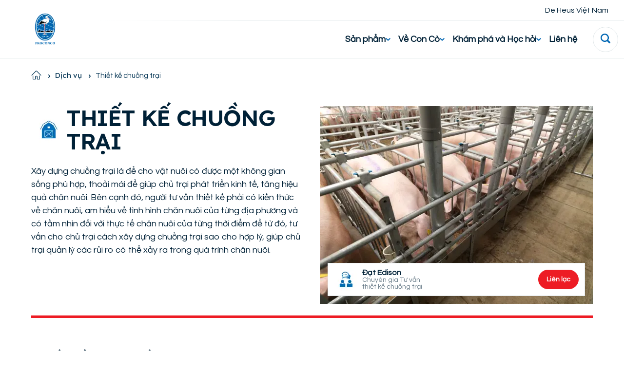

--- FILE ---
content_type: text/html; charset=utf-8
request_url: https://www.conco.com.vn/dich-vu/thiet-ke-chuong-trai
body_size: 32743
content:

<!DOCTYPE html>
<html  lang="vi" xml:lang="vi">
<head>
    <meta charset="utf-8">
    <meta http-equiv="X-UA-Compatible" content="IE=edge">
    <meta name="viewport" content="width=device-width, initial-scale=1, maximum-scale=1">
    <meta name="author" content="">


    <!-- Google Tag Manager -->
    <script>
        (function(w,d,s,l,i){w[l]=w[l]||[];w[l].push({'gtm.start':
        new Date().getTime(),event:'gtm.js'});var f=d.getElementsByTagName(s)[0],
        j=d.createElement(s),dl=l!='dataLayer'?'&l='+l:'';j.async=true;j.src=
        'https://www.googletagmanager.com/gtm.js?id='+i+dl;f.parentNode.insertBefore(j,f);
        })(window,document,'script','dataLayer','GTM-TXP6KJ4H');
    </script>
    <!-- End Google Tag Manager -->



    <link href="https://www.conco.com.vn/dich-vu/thiet-ke-chuong-trai" rel="canonical" />
    <meta name="title" content="Thiết Kế Chuồng Trại | De Heus Việt Nam" />
<meta name="keywords" content="thiết kế chuồng trại" />
<meta name="description" content="Yếu tố quan trọng trong thiết kế một chuồng trại sao cho đúng và hiệu quả cho người chăn nuôi đó là bản thân người tư vấn thiết kế phải am hiểu sâu sắc về tâm - sinh lý cũng như thói quen, tập tính của vật nuôi. Tìm hiểu thêm..." />

    <title>Thiết kế chuồng trại</title>
    <meta property="og:title" content="thiết kế chuồng trại De Heus">
<meta property="og:type" content="article">
<meta property="og:url" content="https://www.conco.com.vn/dich-vu/thiet-ke-chuong-trai">
<meta property="og:image" content="https://www.conco.com.vn/contentassets/8a8f2741b2ea40fcb281deec08c33d8b/large-swine_sows_in_stables 6.jpg">
<meta property="og:image:secure_url" content="https://www.conco.com.vn/contentassets/8a8f2741b2ea40fcb281deec08c33d8b/large-swine_sows_in_stables 6.jpg">
<meta property="og:description" content="Yếu tố quan trọng trong thiết kế một chuồng trại sao cho đúng và hiệu quả cho người chăn nuôi đó là bản thân người tư vấn thiết kế phải am hiểu sâu sắc về tâm - sinh lý cũng như thói quen, tập tính của vật nuôi. Tìm hiểu thêm...">
<meta property="og:locale" content="vi_VN">
<meta property="og:locale:alternate" content="vi">
<meta property="article:content_type" content="Standard Page">
<meta property="article:published_time" content="12/02/2020 16:09:40 PM">
<meta property="article:modified_time" content="24/08/2023 07:27:41">


    <link rel="alternate" href="https://www.conco.com.vn/dich-vu/thiet-ke-chuong-trai" hreflang="vi" />
<link rel="alternate" href="https://www.conco.com.vn/dich-vu/thiet-ke-chuong-trai" hreflang="x-default" />

    
    <link rel="apple-touch-icon" sizes="180x180" href="/siteassets/logo-conco-tach-nen.png?format=webp&amp;mode=crop&amp;width=180&amp;height=180">
    <link rel="icon" type="image/png" sizes="32x32" href="//siteassets/logo-conco-tach-nen.png?format=webp&amp;mode=crop&amp;width=32&amp;height=32">
    <link rel="icon" type="image/png" sizes="16x16" href="/siteassets/logo-conco-tach-nen.png?format=webp&amp;mode=crop&amp;width=16&amp;height=16">
    <link rel="manifest" href="/Assets/favicons/C&#xF4;ng Ty C&#x1ED5; Ph&#x1EA7;n Vi&#x1EC7;t-Ph&#xE1;p S&#x1EA3;n Xu&#x1EA5;t Th&#x1EE9;c &#x102;n Gia S&#xFA;c | PROCONCO/site.webmanifest">
    <link rel="mask-icon" href="">
    <link rel="shortcut icon" href="">
    <meta name="msapplication-TileColor">
    <meta name="msapplication-config" content="/Assets/favicons/C&#xF4;ng Ty C&#x1ED5; Ph&#x1EA7;n Vi&#x1EC7;t-Ph&#xE1;p S&#x1EA3;n Xu&#x1EA5;t Th&#x1EE9;c &#x102;n Gia S&#xFA;c | PROCONCO/browserconfig.xml">
    <meta name="theme-color">


    
    

    <script nonce="cf02f0f0-7f9f-4340-85a0-7c592129f48d">
!function(T,l,y){var S=T.location,k="script",D="instrumentationKey",C="ingestionendpoint",I="disableExceptionTracking",E="ai.device.",b="toLowerCase",w="crossOrigin",N="POST",e="appInsightsSDK",t=y.name||"appInsights";(y.name||T[e])&&(T[e]=t);var n=T[t]||function(d){var g=!1,f=!1,m={initialize:!0,queue:[],sv:"5",version:2,config:d};function v(e,t){var n={},a="Browser";return n[E+"id"]=a[b](),n[E+"type"]=a,n["ai.operation.name"]=S&&S.pathname||"_unknown_",n["ai.internal.sdkVersion"]="javascript:snippet_"+(m.sv||m.version),{time:function(){var e=new Date;function t(e){var t=""+e;return 1===t.length&&(t="0"+t),t}return e.getUTCFullYear()+"-"+t(1+e.getUTCMonth())+"-"+t(e.getUTCDate())+"T"+t(e.getUTCHours())+":"+t(e.getUTCMinutes())+":"+t(e.getUTCSeconds())+"."+((e.getUTCMilliseconds()/1e3).toFixed(3)+"").slice(2,5)+"Z"}(),iKey:e,name:"Microsoft.ApplicationInsights."+e.replace(/-/g,"")+"."+t,sampleRate:100,tags:n,data:{baseData:{ver:2}}}}var h=d.url||y.src;if(h){function a(e){var t,n,a,i,r,o,s,c,u,p,l;g=!0,m.queue=[],f||(f=!0,t=h,s=function(){var e={},t=d.connectionString;if(t)for(var n=t.split(";"),a=0;a<n.length;a++){var i=n[a].split("=");2===i.length&&(e[i[0][b]()]=i[1])}if(!e[C]){var r=e.endpointsuffix,o=r?e.location:null;e[C]="https://"+(o?o+".":"")+"dc."+(r||"services.visualstudio.com")}return e}(),c=s[D]||d[D]||"",u=s[C],p=u?u+"/v2/track":d.endpointUrl,(l=[]).push((n="SDK LOAD Failure: Failed to load Application Insights SDK script (See stack for details)",a=t,i=p,(o=(r=v(c,"Exception")).data).baseType="ExceptionData",o.baseData.exceptions=[{typeName:"SDKLoadFailed",message:n.replace(/\./g,"-"),hasFullStack:!1,stack:n+"\nSnippet failed to load ["+a+"] -- Telemetry is disabled\nHelp Link: https://go.microsoft.com/fwlink/?linkid=2128109\nHost: "+(S&&S.pathname||"_unknown_")+"\nEndpoint: "+i,parsedStack:[]}],r)),l.push(function(e,t,n,a){var i=v(c,"Message"),r=i.data;r.baseType="MessageData";var o=r.baseData;return o.message='AI (Internal): 99 message:"'+("SDK LOAD Failure: Failed to load Application Insights SDK script (See stack for details) ("+n+")").replace(/\"/g,"")+'"',o.properties={endpoint:a},i}(0,0,t,p)),function(e,t){if(JSON){var n=T.fetch;if(n&&!y.useXhr)n(t,{method:N,body:JSON.stringify(e),mode:"cors"});else if(XMLHttpRequest){var a=new XMLHttpRequest;a.open(N,t),a.setRequestHeader("Content-type","application/json"),a.send(JSON.stringify(e))}}}(l,p))}function i(e,t){f||setTimeout(function(){!t&&m.core||a()},500)}var e=function(){var n=l.createElement(k);n.src=h;var e=y[w];return!e&&""!==e||"undefined"==n[w]||(n[w]=e),n.onload=i,n.onerror=a,n.onreadystatechange=function(e,t){"loaded"!==n.readyState&&"complete"!==n.readyState||i(0,t)},n}();y.ld<0?l.getElementsByTagName("head")[0].appendChild(e):setTimeout(function(){l.getElementsByTagName(k)[0].parentNode.appendChild(e)},y.ld||0)}try{m.cookie=l.cookie}catch(p){}function t(e){for(;e.length;)!function(t){m[t]=function(){var e=arguments;g||m.queue.push(function(){m[t].apply(m,e)})}}(e.pop())}var n="track",r="TrackPage",o="TrackEvent";t([n+"Event",n+"PageView",n+"Exception",n+"Trace",n+"DependencyData",n+"Metric",n+"PageViewPerformance","start"+r,"stop"+r,"start"+o,"stop"+o,"addTelemetryInitializer","setAuthenticatedUserContext","clearAuthenticatedUserContext","flush"]),m.SeverityLevel={Verbose:0,Information:1,Warning:2,Error:3,Critical:4};var s=(d.extensionConfig||{}).ApplicationInsightsAnalytics||{};if(!0!==d[I]&&!0!==s[I]){var c="onerror";t(["_"+c]);var u=T[c];T[c]=function(e,t,n,a,i){var r=u&&u(e,t,n,a,i);return!0!==r&&m["_"+c]({message:e,url:t,lineNumber:n,columnNumber:a,error:i}),r},d.autoExceptionInstrumented=!0}return m}(y.cfg);function a(){y.onInit&&y.onInit(n)}(T[t]=n).queue&&0===n.queue.length?(n.queue.push(a),n.trackPageView({})):a()}(window,document,{src: "https://js.monitor.azure.com/scripts/b/ai.2.gbl.min.js", crossOrigin: "anonymous", cfg: { instrumentationKey:'f7fc7915-cf55-4a96-8f31-5ff0977bce44', disableCookiesUsage: false }});
</script>


    
<link rel="preconnect" href="https://fonts.googleapis.com">
<link rel="preconnect" href="https://fonts.gstatic.com" crossorigin>
<link href="https://fonts.googleapis.com/css2?family=Lexend:wght@400;600&family=Questrial&display=swap" rel="stylesheet">


    <style>

        :root {
            --base-font-color: #000000;
            --primary-color: #ED1C24;
            --secondary-color: #0066B3;
            --font-type-main: Questrial, sans-serif;;
            --font-type-titles: Lexend, sans-serif;;
        }
                </style>

<link as="style" href="/Assets/css/proconco.min.css?v=20260115010022" rel="preload" /><link href="/Assets/css/proconco.min.css?v=20260115010022" rel="stylesheet" type="text/css" />

</head>

<body class="standardpage">

    <!-- Google Tag Manager (noscript) -->
    <noscript>
        <iframe src="https://www.googletagmanager.com/ns.html?id=GTM-TXP6KJ4H"
                height="0" width="0" style="display:none;visibility:hidden">
        </iframe>
    </noscript>
    <!-- End Google Tag Manager (noscript) -->


    <svg style="width:0;height:0;position:absolute;" aria-hidden="true" focusable="false">
    <symbol id="icon-close" viewBox="0 0 16 16">
        <path fill-rule="evenodd" clip-rule="evenodd"
            d="M6.02104 7.86317L.550505 13.3337c-.336017.336-.333624.8838.00534 1.2228l.614065.6141c.33897.3389.88678.3413 1.22279.0053l5.47053-5.47053 5.47057 5.47053c.336.336.8838.3336 1.2228-.0053l.614-.6141c.339-.339.3414-.8868.0054-1.2228L9.70543 7.86317 15.176 2.39264c.336-.33601.3336-.88382-.0054-1.22279l-.614-.614066c-.339-.338964-.8868-.341357-1.2228-.00534L7.86323 6.02098 2.39271.550446c-.33602-.336017-.88383-.333625-1.2228.00534l-.614064.614064c-.338965.33897-.341357.88678-.00534 1.2228L6.02104 7.86317z" />
    </symbol>
    <symbol id="icon-close-circle" viewBox="0 0 44 44" fill="none">
        <circle cx="22" cy="22" r="21.5172" fill="#fff" stroke="#DFE6E8" stroke-width=".965517" />
        <path fill-rule="evenodd" clip-rule="evenodd"
            d="M20.3035 21.8823l-4.6889 4.6889c-.288.288-.2859.7575.0046 1.0481l.5264.5263c.2905.2906.7601.2926 1.0481.0046l4.6888-4.6888 4.6889 4.6889c.288.288.7576.2859 1.0481-.0046l.5264-.5264c.2905-.2905.2926-.7601.0045-1.0481l-4.6889-4.6889 4.6893-4.6892c.288-.288.2859-.7575-.0046-1.0481l-.5264-.5263c-.2905-.2906-.7601-.2926-1.0481-.0046l-4.6892 4.6892-4.6891-4.6892c-.2881-.288-.7576-.2859-1.0481.0046l-.5264.5264c-.2905.2905-.2926.7601-.0046 1.0481l4.6892 4.6891z"
            fill="#006FB7" />
    </symbol>
    <symbol id="icon-menu" viewBox="0 0 26 16">
        <path fill-rule="evenodd" clip-rule="evenodd"
            d="M25.3333 0v2.66667H0V0h25.3333zm0 6.66667v2.66666H0V6.66667h25.3333zm0 9.33333v-2.6667H0V16h25.3333z" />
    </symbol>
    <symbol id="icon-search" viewBox="0 0 22 22">
        <path fill-rule="evenodd" clip-rule="evenodd"
            d="M21.4329 18.8806l-4.2491-4.2575c2.8778-4.3172 1.7188-10.15491-2.5897-13.0385C10.2855-1.29898 4.45932-.137665 1.58146 4.17946-1.2964 8.49659-.137393 14.3343 4.17117 17.2179c3.15595 2.1128 7.27063 2.1119 10.42563-.0018l4.2491 4.2566c.7199.7031 1.867.7031 2.587 0 .7254-.7039.7647-1.8441.0613-2.571-.0138-.0147-.0275-.0284-.0613-.0211zM9.3908 2.76141c3.6627 0 6.6321 2.97525 6.6321 6.64527s-2.9694 6.64522-6.6321 6.64522c-3.66273 0-6.63207-2.9752-6.63207-6.64522.00366-3.66819 2.97117-6.6416 6.63207-6.64527z" />
    </symbol>
    <symbol id="icon-arrow" viewBox="0 0 24 24">
        <path id="Arrow" fill-rule="evenodd" clip-rule="evenodd"
            d="M11.8525 15.1925L14.2075 12.8375H6.6001V11.1622H14.1336L11.7782 8.80679L12.9629 7.62213L17.4002 12.0139L13.0372 16.3769L11.8525 15.1925Z"/>
    </symbol>
    <symbol id="icon-facebook" viewBox="0 0 14 26">
        <path
            d="M13.9512 9.28666H8.93348V6.965s-.2797-2.20757 1.34532-2.20757h3.306V.00000125H7.95454S3.24447-.0185709 3.24447 4.46821c0 .96316-.00559 2.71967-.01119 4.81845H0v3.83144h3.22489C3.20531 19.2101 3.18294 26 3.18294 26h5.75054V13.1207h3.79542l1.2223-3.83404z" />
    </symbol>
    <symbol id="icon-twitter" viewBox="0 0 21 21">
        <path fill-rule="evenodd" clip-rule="evenodd"
            d="M12.5,8.9L20.3,0h-1.9l-6.8,7.7L6.3,0H0l8.2,11.7L0,21h1.9L9,12.9l5.7,8.2H21 M2.5,1.4h2.8l13.1,18.3h-2.8" />
    </symbol>
    <symbol id="icon-youtube" viewBox="0 0 24 17">
        <path fill-rule="evenodd" clip-rule="evenodd"
            d="M9.522 11.635l-.00075-6.79113 6.48455 3.40725L9.522 11.635zM23.76 3.66708s-.2348-1.66548-.954-2.3989C21.8932.305149 20.8703.300618 20.4015.244724 17.043-7e-8 12.0052 0 12.0052 0h-.0104S6.957-7e-8 3.5985.244724C3.129.300618 2.10675.305149 1.19325 1.26818.474 2.0016.24 3.66708.24 3.66708S0 5.62336 0 7.57889V9.4128c0 1.9563.24 3.9118.24 3.9118s.234 1.6655.95325 2.3989c.9135.963 2.11275.9328 2.64675 1.0333C5.76 16.9426 12 17 12 17s5.043-.0076 8.4015-.2523c.4688-.0566 1.4917-.0612 2.4045-1.0242.7192-.7334.954-2.3989.954-2.3989s.24-1.9555.24-3.9118V7.57889c0-1.95553-.24-3.91181-.24-3.91181z" />
    </symbol>
    <symbol id="icon-linkedin" viewBox="0 0 21 18">
        <path fill-rule="evenodd" clip-rule="evenodd"
            d="M20.4545 18h-4.5207v-6.3277c0-1.6563-.7071-2.78698-2.2621-2.78698-1.1895 0-1.8509.76301-2.1588 1.49838-.1155.2639-.0974.6316-.0974.9993V18H6.93685s.05773-11.20894 0-12.22783h4.47865v1.91906c.2646-.83908 1.6957-2.03662 3.9795-2.03662 2.8334 0 5.0595 1.75885 5.0595 5.54629V18zM2.40769 4.24268h-.02886C.935659 4.24268 0 3.30793 0 2.12307 0 .915156.963315 0 2.43535 0c1.47083 0 2.37522.912851 2.40408 2.11961 0 1.18487-.93325 2.12307-2.43174 2.12307zM.515935 5.77217H4.50269V18H.515935V5.77217z" />
    </symbol>
    <symbol id="icon-instagram" viewBox="0 0 511 511.9">
        <path
            d="M510.95 150.5c-1.2-27.2-5.598-45.898-11.9-62.102-6.5-17.199-16.5-32.597-29.6-45.398-12.802-13-28.302-23.102-45.302-29.5-16.296-6.3-34.898-10.7-62.097-11.898C334.648.3 325.949 0 256.449 0s-78.199.3-105.5 1.5c-27.199 1.2-45.898 5.602-62.097 11.898-17.204 6.5-32.602 16.5-45.403 29.602-13 12.8-23.097 28.3-29.5 45.3-6.3 16.302-10.699 34.9-11.898 62.098C.75 177.801.449 186.5.449 256s.301 78.2 1.5 105.5c1.2 27.2 5.602 45.898 11.903 62.102 6.5 17.199 16.597 32.597 29.597 45.398 12.801 13 28.301 23.102 45.301 29.5 16.3 6.3 34.898 10.7 62.102 11.898 27.296 1.204 36 1.5 105.5 1.5s78.199-.296 105.5-1.5c27.199-1.199 45.898-5.597 62.097-11.898a130.934 130.934 0 0074.903-74.898c6.296-16.301 10.699-34.903 11.898-62.102 1.2-27.3 1.5-36 1.5-105.5s-.102-78.2-1.3-105.5zm-46.098 209c-1.102 25-5.301 38.5-8.801 47.5-8.602 22.3-26.301 40-48.602 48.602-9 3.5-22.597 7.699-47.5 8.796-27 1.204-35.097 1.5-103.398 1.5s-76.5-.296-103.403-1.5c-25-1.097-38.5-5.296-47.5-8.796C94.551 451.5 84.45 445 76.25 436.5c-8.5-8.3-15-18.3-19.102-29.398-3.5-9-7.699-22.602-8.796-47.5-1.204-27-1.5-35.102-1.5-103.403s.296-76.5 1.5-103.398c1.097-25 5.296-38.5 8.796-47.5C61.25 94.199 67.75 84.1 76.352 75.898c8.296-8.5 18.296-15 29.398-19.097 9-3.5 22.602-7.7 47.5-8.801 27-1.2 35.102-1.5 103.398-1.5 68.403 0 76.5.3 103.403 1.5 25 1.102 38.5 5.3 47.5 8.8 11.097 4.098 21.199 10.598 29.398 19.098 8.5 8.301 15 18.301 19.102 29.403 3.5 9 7.699 22.597 8.8 47.5 1.2 27 1.5 35.097 1.5 103.398s-.3 76.301-1.5 103.301zm0 0" />
        <path
            d="M256.45 124.5c-72.598 0-131.5 58.898-131.5 131.5s58.902 131.5 131.5 131.5c72.6 0 131.5-58.898 131.5-131.5s-58.9-131.5-131.5-131.5zm0 216.8c-47.098 0-85.302-38.198-85.302-85.3s38.204-85.3 85.301-85.3c47.102 0 85.301 38.198 85.301 85.3s-38.2 85.3-85.3 85.3zm0 0M423.852 119.3c0 16.954-13.747 30.7-30.704 30.7-16.953 0-30.699-13.746-30.699-30.7 0-16.956 13.746-30.698 30.7-30.698 16.956 0 30.703 13.742 30.703 30.699zm0 0" />
    </symbol>
    <symbol id="icon-tiktok" viewBox="0 0 2859 3333" shape-rendering="geometricPrecision"
        text-rendering="geometricPrecision" image-rendering="optimizeQuality" fill-rule="evenodd"
        clip-rule="evenodd">
        <path
            d="M2081 0c55 473 319 755 778 785v532c-266 26-499-61-770-225v995c0 1264-1378 1659-1932 753-356-583-138-1606 1004-1647v561c-87 14-180 36-265 65-254 86-398 247-358 531 77 544 1075 705 992-358V1h551z" />
    </symbol>
    <symbol id="icon-globe" viewBox="0 0 26 26">
        <path
            d="M.8125 13c0 3.2323 1.28404 6.3323 3.56964 8.6179C6.66774 23.9035 9.76767 25.1875 13 25.1875c3.2323 0 6.3323-1.284 8.6179-3.5696 2.2856-2.2856 3.5696-5.3856 3.5696-8.6179 0-3.23233-1.284-6.33226-3.5696-8.61786C19.3323 2.09654 16.2323.8125 13 .8125c-3.23233 0-6.33226 1.28404-8.61786 3.56964C2.09654 6.66774.8125 9.76767.8125 13v0z"
            stroke-width="1.625" stroke-linecap="round" stroke-linejoin="round" />
        <path
            d="M10.0631 24.8311C8.41425 22.4131 7.3125 18.0191 7.3125 13c0-5.01906 1.10175-9.41305 2.7506-11.83105M.8125 13h24.375M2.68896 19.5H23.3113M2.68896 6.5H23.3113M15.937 1.16895C17.5858 3.58695 18.6876 7.98094 18.6876 13c0 5.0191-1.1018 9.4131-2.7506 11.8311"
            stroke-width="1.625" stroke-linecap="round" stroke-linejoin="round" />
    </symbol>
    <symbol id="icon-chevron" viewBox="0 0 12 8">
        <path fill-rule="evenodd" clip-rule="evenodd"
            d="M5.99994 7.60002l.82202-.72392L12 2.2848 10.356.400024 6 4.26089 1.64403.400024.00000182 2.2848 5.17804 6.8761l.8219.72392z" />
    </symbol>
    <symbol id="icon-home" viewBox="0 0 28 26">
        <path fill-rule="evenodd" clip-rule="evenodd"
            d="M13.3983 2.12364c.3343-.33433.8754-.33433 1.2097-.00062L26.2276 13.7427c.334.334.8755.334 1.2095 0 .334-.334.334-.8755 0-1.2095L15.8181.91412l-.0017-.001657C14.8142-.0880407 13.1909-.0880404 12.1887.91412L.569715 12.5332c-.334001.334-.334001.8755 0 1.2095.334001.334.875525.334 1.209525 0L13.3983 2.12364zM5.45076 14.8484c0-.4723-.38291-.8552-.85526-.8552-.47235 0-.85527.3829-.85527.8552v9.4079c0 .4724.38292.8553.85527.8553h6.8421c.4724 0 .8553-.3829.8553-.8553v-6.8421c0-.4718.3834-.8552.8552-.8552h1.7106c.4718 0 .8552.3834.8552.8552v6.8421c0 .4724.3829.8553.8553.8553h6.8421c.4723 0 .8553-.3829.8553-.8553v-9.4079c0-.4723-.383-.8552-.8553-.8552-.4724 0-.8553.3829-.8553.8552v8.5527h-5.1316v-5.9869c0-1.4165-1.1492-2.5658-2.5657-2.5658h-1.7106c-1.4165 0-2.5658 1.1493-2.5658 2.5658v5.9869H5.45076v-8.5527z" />
    </symbol>
    <symbol id="icon-check" viewBox="0 0 18 14">
        <path
            d="M14.9721.690796L13.8671 1.7958c-2.469 2.47405-4.72263 4.89944-7.09305 7.32055L3.98711 6.88197l-1.21875-.975-1.950001 2.4375L5.93724 12.4395l1.08875.8694.99125-.9913c2.80516-2.81112 5.31886-5.57283 8.05996-8.31999l1.105-1.105L14.9721.690796z" />
    </symbol>
    <symbol id="icon-check-circle" viewBox="0 0 48 48">
        <circle cx="24" cy="24" r="23.5" fill="#fff" stroke="#DFE6E8" />
        <path
            d="M32.3497 16.2349l-1.36 1.36c-3.0388 3.045-5.8125 6.03-8.7299 9.0099l-3.4301-2.75-1.5-1.2-2.4 3 6.3001 5.04 1.34 1.07 1.22-1.22c3.4525-3.4599 6.5463-6.8589 9.92-10.24l1.36-1.36-2.7201-2.7099z"
             />
    </symbol>
    <symbol id="icon-whatsapp" viewBox="0 0 20 20">
        <path fill-rule="evenodd" clip-rule="evenodd"
            d="M10.0029.00016592C15.5157.00016592 20 4.4857 20 10.0001 20 15.5143 15.5157 20 10.0029 20c-2.03355 0-3.92015-.6054-5.50105-1.6519L.658169 19.5766l1.246011-3.7154C.705276 14.215 0 12.1869 0 9.99992 0 4.48554 4.48427 0 9.9971 0v.00016592h.0058zM6.23568 4.57397c-.38216 0-.78174.11166-1.02275.35854-.29375.29981-1.02258.99931-1.02258 2.43382s1.04614 2.82187 1.18713 3.01607c.14696.1937 2.03952 3.1802 4.97802 4.3974 2.298.9523 2.9799.8641 3.5029.7524.764-.1646 1.722-.7292 1.963-1.4109.241-.6821.241-1.2641.1704-1.3876-.0705-.1234-.2646-.1938-.5583-.3409-.2938-.147-1.7221-.8525-1.9925-.9466-.2645-.0999-.5171-.0645-.7168.2177-.2822.3939-.5584.7937-.7818 1.0346-.1763.1882-.4644.2117-.7053.1117-.3232-.1351-1.2282-.4528-2.34502-1.4463-.86402-.77-1.45169-1.72817-1.62204-2.0162-.17051-.29384-.01758-.46456.11744-.62318.14696-.18234.28795-.31159.43491-.48215.14696-.1704.22923-.25866.32328-.45859.10001-.19396.02935-.39389-.04114-.54089-.07049-.147-.65817-1.58151-.89918-2.16337-.1939-.4644-.34086-.48199-.63461-.49394-.10002-.0058-.21148-.01161-.33506-.01161z" />
    </symbol>
    <symbol id="icon-viber" x="0px" y="0px" viewBox="0 0 1024 1024" style="enable-background:new 0 0 1024 1024;">
        <style type="text/css">
            .st0 {
                fill-rule: evenodd;
                clip-rule: evenodd;
                fill: #665CAC;
            }

            .st1 {
                fill-rule: evenodd;
                clip-rule: evenodd;
                fill: #FFFFFF;
            }
        </style>
        <g>
            <circle id="Oval_22_" class="st0" cx="512" cy="512" r="512" />
            <path class="st1" d="M744.2,285.5c-15.7-13.7-79.3-57.5-220.7-58.1c0,0-166.9-9.6-248.2,61.2c-45.3,43-61.3,105.8-62.9,183.8
                c-1.7,78-3.9,223.9,144.6,263.6h0.1l-0.1,60.4c0,0-1,24.5,16,29.4c20.5,6.1,32.5-12.5,52.3-32.6c10.7-11,25.6-27.1,36.9-39.5
                c101.5,8.1,179.6-10.5,188.5-13.2c20.5-6.3,136.5-20.5,155.3-166.4C825.3,423.7,796.4,328.5,744.2,285.5 M761.5,563.4
                c-15.9,121.9-110.1,129.7-127.3,134.8c-7.4,2.3-75.9,18.4-162.1,13.1c0,0-64.3,73.4-84.3,92.7c-3.1,3-6.8,4.2-9.3,3.6
                c-3.5-0.8-4.3-4.7-4.3-10.4c0.1-8.1,0.5-100.4,0.5-100.4c-125.5-33-118.2-157.4-116.8-222.5c1.4-65.1,14.3-118.4,52.6-154.3
                c68.9-59,210.6-50.3,210.6-50.3c119.7,0.5,177.1,34.7,190.3,46.1C755.4,351.8,777.9,437.7,761.5,563.4 M534,417.1
                c16.5,0.8,29.4,5.7,38.2,14.4c8.9,8.6,13.8,21.2,14.5,37.2c0.1,2.8-2.1,5-5,5.2c0.1,0.1,0,0.1-0.1,0.1c-2.8,0-5.1-2.1-5.2-4.7
                c-1.4-27.4-15.1-40.8-43-42.2c-2.9-0.1-5.1-2.5-5-5.2C528.6,419.1,531.1,417,534,417.1 M592.9,416c-17.2-17.8-40.7-27.5-71.6-29.5
                c-2.9-0.2-5-2.6-4.9-5.3c0.2-2.8,2.7-4.7,5.5-4.6c33.3,2.3,59.8,13.3,78.6,32.7c18.9,19.5,28.1,44,27.4,73
                c-0.2,2.7-2.5,4.7-5.3,4.7h-0.1c-2.9-0.1-5.2-2.4-5.1-5C618.2,455.4,610.2,433.8,592.9,416 M622.9,380.5
                c30.8,28.6,46.6,68.1,47.1,117.3c0.1,2.7-2.3,4.9-5.2,4.9c-2.8,0-5.2-2.2-5.2-4.9c-0.3-46.5-15.2-83.5-43.9-110.3
                c-28.8-26.7-65.2-40.3-108.1-40.5c-2.9,0-5.2-2.3-5.2-4.9c0-2.7,2.4-4.9,5.2-4.9C553.2,337.4,592,352,622.9,380.5 M659,612.5
                c0,0.1-0.1,0.2-0.1,0.2c-6.1,10.2-14.2,19.9-24.6,28.7c-0.1,0.1-0.1,0.1-0.2,0.2c-8.5,6.7-16.8,10.5-24.9,11.4
                c-1,0.2-2.2,0.3-3.6,0.2c-3.6,0-7.2-0.4-10.6-1.5l-0.3-0.4c-12.6-3.3-33.6-11.8-68.6-30c-22.8-11.9-41.6-24.1-57.6-36.1
                c-8.5-6.3-17.1-13.5-25.9-21.8c-0.3-0.3-0.5-0.5-0.9-0.8l-0.9-0.8c-0.3-0.3-0.5-0.5-0.9-0.8c-0.3-0.3-0.5-0.5-0.9-0.8
                c-8.8-8.3-16.4-16.6-23-24.6c-12.7-15.1-25.6-33.1-38.1-54.6c-19.3-33.2-28.2-53.2-31.7-65.1l-0.4-0.3c-1.2-3.3-1.7-6.7-1.6-10.1
                c-0.1-1.3,0-2.6,0.2-3.4c1-7.7,5-15.6,12-23.7c0.1-0.1,0.1-0.1,0.2-0.2c9.4-9.8,19.4-17.6,30.3-23.3c0.1,0,0.2-0.1,0.2-0.1
                c11.4-5.6,22.2-3.7,29.5,4.6c0.1,0.1,15.3,17.4,21.8,25.8c6.2,8,14.5,20.7,18.7,27.9c7.5,12.7,2.8,25.8-4.6,31.3l-14.9,11.2
                c-7.5,5.7-6.5,16.3-6.5,16.3s22.1,79,104.3,98.9c0,0,11.3,0.9,17.2-6.2l11.8-14.1c5.8-7,19.4-11.4,33-4.3
                c7.5,4,20.9,11.9,29.4,17.7c8.9,6.2,27.2,20.7,27.2,20.7C662.9,591.4,664.8,601.7,659,612.5" />
        </g>
        <g id="channel-logos-white">
        </g>
    </symbol>
    <symbol id="icon-sharing" viewBox="0 0 20 20">
        <path
            d="M1.8457 11.4087c0 .8453.33583 1.6561.9336 2.2539.59777.5977 1.40853.9336 2.2539.9336.84538 0 1.65613-.3359 2.25391-.9336.59777-.5978.93359-1.4086.93359-2.2539 0-.8454-.33582-1.65618-.93359-2.25395-.59778-.59777-1.40853-.9336-2.25391-.9336-.84537 0-1.65613.33583-2.2539.9336-.59777.59777-.9336 1.40855-.9336 2.25395zM12.4707 15.6587c0 .8453.3358 1.6561.9336 2.2539.5978.5977 1.4085.9336 2.2539.9336.8454 0 1.6561-.3359 2.2539-.9336.5978-.5978.9336-1.4086.9336-2.2539 0-.8454-.3358-1.6562-.9336-2.2539-.5978-.5978-1.4085-.9336-2.2539-.9336-.8454 0-1.6561.3358-2.2539.9336-.5978.5977-.9336 1.4085-.9336 2.2539v0zM12.4707 5.03365c0 .84538.3358 1.65613.9336 2.25391.5978.59777 1.4085.93359 2.2539.93359.8454 0 1.6561-.33582 2.2539-.93359.5978-.59778.9336-1.40853.9336-2.25391 0-.84537-.3358-1.65613-.9336-2.2539-.5978-.59777-1.4085-.9336-2.2539-.9336-.8454 0-1.6561.33583-2.2539.9336-.5978.59777-.9336 1.40853-.9336 2.2539v0zM7.76172 9.77239l5.17088-3.1025M7.99023 12.5916l4.70897 1.8841"
            stroke-width="2.125" stroke-linecap="round" stroke-linejoin="round" />
    </symbol>
    <symbol id="icon-print" viewBox="0 0 26 26">
        <path fill-rule="evenodd" clip-rule="evenodd"
            d="M7.47192.364044c-.43616 0-.78974.353581-.78974.789746v3.94874H5.28934c-.43998-.00009-.87153.12234-1.24585.35358-.37439.23127-.67704.56239-.8739.95597L.455084 11.8421c-.057995.1099-.090826.2352-.090826.3681v6.3179c0 .6284.249615 1.231.693932 1.6753.44432.4444 1.04694.694 1.6753.694h3.14332l-.75879 3.7939c-.0464.232.01367.4726.16367.6556.15.183.37414.289.61074.289H20.1078c.2366 0 .4608-.106.6108-.289.15-.183.21-.4236.1636-.6556l-.7587-3.7939h3.1433c.6284 0 1.231-.2496 1.6753-.694.4444-.4443.694-1.0469.694-1.6753v-6.3158l-.0001-.0162c-.0002-.0088-.0005-.0176-.001-.0264-.0059-.1178-.0377-.2288-.0897-.3274l-2.7146-5.43037c-.1969-.39358-.4995-.72455-.8739-.95582-.3743-.23124-.8058-.35367-1.2458-.35358h-1.3929V1.15379c0-.436165-.3536-.789746-.7898-.789746H7.47192zM19.3181 6.68202v2.36921c0 .43617-.3536.78975-.7898.78975H7.47192c-.43616 0-.78974-.35358-.78974-.78975V6.68202H5.2891c-.14668-.00004-.29072.04077-.41552.11786-.12474.07706-.22557.18733-.29119.31846L2.43174 11.4205H23.5686L21.418 7.11849c-.0656-.13113-.1665-.24155-.2912-.31861-.1248-.07709-.2686-.1179-.4153-.11786h-1.3934zm-11.05644-.7819v2.36137h9.47694V1.94353H8.26166v3.9409l.00004.00785-.00004.00784zM24.0566 13H1.94375v5.5281c0 .2095.0832.4104.23131.5585.1481.1481.34898.2313.55843.2313h3.45922l.5048-2.524c.07383-.3692.39795-.6349.77441-.6349H18.5283c.3765 0 .7006.2657.7744.6349l.5049 2.524h3.4592c.2095 0 .4104-.0832.5585-.2313s.2313-.349.2313-.5585V13zm-5.6711 7.2617l.0028.0138.7562 3.7809H6.85576l.7554-3.7769c.00237-.0107.00452-.0215.00645-.0323l.50175-2.5087h9.76154l.5025 2.5127.0021.0105zm3.0386-5.4826c.1948-.1302.4238-.1997.6581-.1997.3142 0 .6155.1248.8377.347.2221.2222.3469.5235.3469.8377 0 .2342-.0694.4633-.1996.6581-.1302.1948-.3152.3466-.5316.4363-.2165.0897-.4547.1131-.6845.0674-.2298-.0457-.4409-.1585-.6065-.3242-.1657-.1657-.2785-.3767-.3242-.6065-.0457-.2298-.0223-.468.0674-.6845.0896-.2164.2415-.4014.4363-.5316zm.8092 1.3498c.0238-.0099.0467-.0221.0683-.0365.0433-.029.0803-.0661.1089-.109.0143-.0214.0266-.0442.0365-.0682.02-.0482.0301-.0995.0301-.1511 0-.0258-.0025-.0516-.0076-.0771-.0152-.0766-.0528-.1469-.1081-.2022-.0552-.0552-.1256-.0928-.2021-.108-.0255-.0051-.0513-.0076-.0771-.0076-.0516 0-.1029.0101-.1511.03-.024.01-.0469.0222-.0683.0365-.0429.0287-.08.0657-.1089.109-.0144.0216-.0266.0445-.0365.0682-.0197.0477-.0301.0991-.0301.1512 0 .026.0026.0518.0076.077.0152.076.0525.1465.1081.2022.0556.0556.1261.0929.2022.108.0252.0051.051.0076.077.0076.0521 0 .1035-.0103.1511-.03zm-11.6024 4.7686c-.4361 0-.7897.3536-.7897.7897 0 .4362.3536.7898.7897.7898h4.7385c.4362 0 .7898-.3536.7898-.7898 0-.4361-.3536-.7897-.7898-.7897h-4.7385z" />
    </symbol>
    <symbol id="icon-email" viewBox="0 0 26 18">
        <path fill-rule="evenodd" clip-rule="evenodd"
            d="M.8125 0C.363769 0 0 .363769 0 .8125v16.25c0 .4487.363769.8125.8125.8125h24.375c.4487 0 .8125-.3638.8125-.8125V.8125C26 .363769 25.6362 0 25.1875 0H.8125zm.8125 2.64009V16.25h22.75V2.64016l-6.0842 4.19553 3.386 3.13021c.3295.3046.3497.8187.0451 1.1482-.3047.3295-.8187.3496-1.1482.045l-3.6539-3.37793-1.9772 1.36342c-.5711.39428-1.2486.60545-1.9425.60545-.694 0-1.3715-.21117-1.9426-.60545L9.08043 7.78123 5.42655 11.1591c-.3295.3046-.84355.2845-1.14816-.045-.30461-.3295-.28444-.8436.04506-1.1482l3.38589-3.13015L1.625 2.64009zM22.9847 1.625H3.01542l8.96498 6.18208c.2996.20689.6555.31795 1.0197.31795.3641 0 .7196-.1108 1.0192-.31768L22.9847 1.625z" />
    </symbol>
    <symbol id="icon-location" viewBox="0 0 12 16">
        <path fill-rule="evenodd" clip-rule="evenodd"
            d="M6.3001.800049C3.1537.80351.603518 3.38461.600098 6.56917c0 3.65873 5.080982 8.84293 5.296442 9.06213.2223.225.58368.225.80598 0 .21546-.2192 5.29758-5.4034 5.29758-9.06213-.0034-3.18456-2.5536-5.76566-5.7-5.769121zm0 3.749931c1.10124 0 1.995.90459 1.995 2.01919 0 1.11459-.89376 2.01919-1.995 2.01919-1.10124 0-1.995-.9046-1.995-2.01919.00114-1.11575.89262-2.01919 1.995-2.0215v.00231z" />
    </symbol>
    <symbol id="icon-star" viewBox="0 0 16 16">
        <path d="M9.28565 1.33266C8.70268 0.363935 7.29822 0.363935 6.71525 1.33266L4.99265 4.19503C4.92282 4.31103 4.80895 4.39376 4.67705 4.42433L1.42246 5.1781C0.320996 5.4332 -0.113003 6.7689 0.628161 7.6227L2.81812 10.1455C2.90688 10.2478 2.95037 10.3816 2.93867 10.5165L2.64982 13.8447C2.55206 14.9711 3.68828 15.7966 4.72935 15.3556L7.80542 14.0524C7.93008 13.9996 8.07082 13.9996 8.19548 14.0524L11.2716 15.3556C12.3126 15.7966 13.4489 14.9711 13.3511 13.8447L13.0623 10.5165C13.0505 10.3816 13.094 10.2478 13.1828 10.1455L15.3727 7.6227C16.1139 6.7689 15.6799 5.4332 14.5784 5.1781L11.3239 4.42433C11.192 4.39376 11.0781 4.31103 11.0083 4.19503L9.28565 1.33266Z"/>
    </symbol>
    <symbol id="icon-external-link" viewBox="0 0 32 31">
        <path d="M.999999 15.0054H22M17 20.0054l5-5-5-5" stroke-width="2" stroke-linecap="round"
            stroke-linejoin="round" />
        <path
            d="M4.4092 21.1333c1.37606 2.8269 3.66361 5.1083 6.4942 6.4768 2.8306 1.3685 6.0394 1.7444 9.1096 1.0671 3.0702-.6773 5.8231-2.3684 7.8152-4.8008 1.9921-2.4323 3.1074-5.4645 3.1664-8.608.059-3.1434-.9419-6.21526-2.8413-8.72064-1.8995-2.50539-4.587-4.29847-7.6297-5.09045-3.0426-.791972-6.2633-.536724-9.1432.72463C8.50049 3.4433 6.12898 5.63733 4.64786 8.41063"
            stroke-width="2" stroke-linecap="round" stroke-linejoin="round" />
    </symbol>
    <symbol id="icon-triangle" viewBox="0 0 9 4">
        <path d="M0 0h9L6.75 2 4.5 4 2.25 2 0 0z"/>
    </symbol>
    <symbol id="icon-external" viewBox="0 0 14 14">
        <path fill-rule="evenodd" clip-rule="evenodd"
            d="M12.9996.33313c.0875.000624.1738.018125.2544.051249V.38433c.2494.103136.4118.346256.4125.615632V4.33308c0 .36813-.2988.66688-.6669.66688-.3681 0-.6669-.29875-.6669-.66688V2.6094L7.47079 7.47132c-.12437.12875-.29499.20187-.47374.20375-.17875.00124-.35063-.06876-.47688-.19564-.12688-.12625-.19688-.29812-.19563-.47688.00187-.17873.07499-.34937.20374-.47374l4.86192-4.86192H9.66652c-.36813 0-.66688-.29875-.66688-.66688 0-.368128.29875-.66688.66688-.66688h3.33308zm-.6676 6.66705c0-.36813.2988-.66688.6669-.66688.1769 0 .3463.07064.4713.19563s.1956.29437.1956.47125v6.00002c0 .1769-.0706.3462-.1956.4712s-.2944.1957-.4713.1957H.998911c-.17688 0-.346241-.0707-.471248-.1957-.125006-.125-.195632-.2943-.195632-.4712V1.00018c0-.368129.298752-.666881.66688-.666881H6.99891c.36813 0 .66688.298752.66688.666881 0 .36813-.29875.66688-.66688.66688H1.66579V12.3333H12.332V7.00018z" />
    </symbol>
    <symbol id="icon-gps" viewBox="0 0 24 23">
        <path fill-rule="evenodd" clip-rule="evenodd"
            d="M20.858.516638c.2969-.12307.6237-.155303.939-.092621.3153.062681.6049.21746.8322.444758.2273.227295.3821.516905.4447.832175.0627.31528.0305.64206-.0926.93902L14.9895 21.9137c-.1335.3216-.367.5922-.6658.7712-.2987.179-.6471.2572-.9937.2233-.3466-.034-.6731-.1785-.9314-.412-.2583-.2336-.4347-.544-.5032-.8855L10.227 13.271l-8.33925-1.6683c-.34145-.0685-.65236-.2451-.88596-.5034-.233591-.2583-.378023-.5848-.412003-.9314-.033981-.34657.044288-.69492.223271-.99367.178982-.29875.449212-.53209.770842-.66564L20.858.516638zM2.20703 10.0094L21.4801 2.01782 13.4886 21.2909l-1.7744-8.8698c-.0644-.3216-.3157-.573-.6374-.6373l-8.86977-1.7744z" />
    </symbol>
    <symbol id="icon-phone" viewBox="0 0 22 22">
        <path
            d="M13.7639 20.3187l.011.0066c.9489.6044 2.0757.8671 3.1941.7444 1.1184-.1226 2.1615-.6231 2.9569-1.4189l.6909-.692c.3089-.309.4824-.728.4824-1.1649 0-.4369-.1735-.8559-.4824-1.1649l-2.9118-2.9131c-.1531-.1531-.3347-.2746-.5347-.3575-.2-.0828-.4143-.1255-.6307-.1255-.2165 0-.4308.0427-.6308.1255-.2.0829-.3816.2044-.5346.3575v0c-.309.3089-.728.4824-1.1649.4824-.4369 0-.8559-.1735-1.1648-.4824L8.38289 9.05625c-.15311-.15301-.27456-.3347-.35743-.53467-.08286-.19998-.12552-.41432-.12552-.63079 0-.21646.04266-.4308.12552-.63078.08287-.19997.20432-.38166.35743-.53467.30887-.30899.48239-.72801.48239-1.16491 0-.43691-.17352-.85593-.48239-1.16491l-2.91294-2.9131C5.16098 1.17353 4.74198 1 4.3051 1c-.43688 0-.85588.17353-1.16485.48242l-.69198.69202c-.79569.79548-1.29619 1.83863-1.41882 2.95708-.122621 1.11845.13998 2.24527.7444 3.19426l.00659.01099C4.97287 13.0596 9.04071 17.127 13.7639 20.3187v0z"
            stroke-width="1.75" stroke-linecap="round" stroke-linejoin="round" />
    </symbol>
    <symbol id="icon-before" viewBox="0 0 16 16">
        <path d="M7.11032 1.28125C7.11032 0.573744 6.53658 0 5.82907 0H1.28027C0.572768 0 -0.000976562 0.573744 -0.000976562 1.28125V5.83005C-0.000976562 6.53755 0.572768 7.1113 1.28027 7.1113H5.82907C6.53658 7.1113 7.11032 6.53755 7.11032 5.83005V1.28125Z" />
        <path d="M16 1.28125C16 0.573744 15.4262 0 14.7187 0H10.1699C9.46242 0 8.88867 0.573744 8.88867 1.28125V5.83005C8.88867 6.53755 9.46242 7.1113 10.1699 7.1113H14.7187C15.4262 7.1113 16 6.53755 16 5.83005V1.28125Z" />
        <path d="M7.1113 10.1699C7.1113 9.46242 6.53755 8.88867 5.83005 8.88867H1.28125C0.573744 8.88867 0 9.46242 0 10.1699V14.7187C0 15.4262 0.573744 16 1.28125 16H5.83005C6.53755 16 7.1113 15.4262 7.1113 14.7187V10.1699Z" />
        <path d="M16 10.1699C16 9.46242 15.4262 8.88867 14.7187 8.88867H10.1699C9.46242 8.88867 8.88867 9.46242 8.88867 10.1699V14.7187C8.88867 15.4262 9.46242 16 10.1699 16H14.7187C15.4262 16 16 15.4262 16 14.7187V10.1699Z" />
    </symbol>
    <symbol id="icon-filter" viewBox="0 0 25 26">
        <g clip-path="url(#clip0)">
            <path d="M1.20703 1.65625H23.8945V24.3437H1.20703V1.65625Z"stroke-width="1.5125"
                stroke-linecap="round" stroke-linejoin="round" />
            <path d="M13.3066 16.7812H19.3566" stroke-width="1.5125" stroke-linecap="round"
                stroke-linejoin="round" />
            <path d="M5.74414 16.7812H8.76914" stroke-width="1.5125" stroke-linecap="round"
                stroke-linejoin="round" />
            <path
                d="M13.307 16.7812C13.307 17.2299 13.174 17.6685 12.9247 18.0415C12.6755 18.4146 12.3212 18.7054 11.9067 18.8772C11.4922 19.0489 11.0361 19.0939 10.596 19.0064C10.156 18.919 9.75172 18.703 9.43439 18.3858C9.11706 18.0686 8.9009 17.6645 8.81325 17.2244C8.72559 16.7844 8.77038 16.3283 8.94194 15.9137C9.1135 15.4991 9.40414 15.1447 9.7771 14.8953C10.1501 14.6459 10.5886 14.5127 11.0373 14.5125C11.3353 14.5123 11.6304 14.5709 11.9058 14.6849C12.1812 14.7988 12.4314 14.9659 12.6422 15.1766C12.853 15.3873 13.0202 15.6374 13.1342 15.9128C13.2483 16.1881 13.307 16.4832 13.307 16.7812V16.7812Z"
                stroke-width="1.5125" stroke-linecap="round" stroke-linejoin="round" />
            <path d="M14.8191 9.21875H5.74414" stroke-width="1.5125" stroke-linecap="round"
                stroke-linejoin="round" />
            <path
                d="M19.3559 9.2187C19.3559 8.77003 19.2228 8.33143 18.9736 7.95836C18.7243 7.58528 18.3701 7.29449 17.9556 7.12275C17.5411 6.951 17.0849 6.90601 16.6449 6.99347C16.2048 7.08093 15.8005 7.29691 15.4832 7.6141C15.1659 7.93129 14.9497 8.33545 14.8621 8.77547C14.7744 9.2155 14.8192 9.67164 14.9908 10.0862C15.1623 10.5008 15.453 10.8552 15.8259 11.1046C16.1989 11.354 16.6374 11.4873 17.0861 11.4875C17.6879 11.4875 18.2651 11.2485 18.6907 10.823C19.1163 10.3976 19.3556 9.8205 19.3559 9.2187V9.2187Z"
                stroke-width="1.5125" stroke-linecap="round" stroke-linejoin="round" />
        </g>
        <defs>
            <clipPath id="clip0">
                <rect width="24.2" height="24.2" fill="white" transform="translate(0.449219 0.899902)" />
            </clipPath>
        </defs>
    </symbol>
    <symbol id="icon-configurator" viewBox="0 0 106 106">
        <circle opacity="0.4" cx="53" cy="53" r="52.5" stroke-dasharray="4 4" />
        <path
            d="M77.9448 59.8036L63.0942 74.6523L55.7964 76.1118L57.2559 68.814L72.1065 53.9654C72.4884 53.5827 72.9421 53.2792 73.4415 53.072C73.9409 52.8649 74.4762 52.7583 75.0169 52.7583C75.5575 52.7583 76.0929 52.8649 76.5923 53.072C77.0917 53.2792 77.5453 53.5827 77.9272 53.9654L77.9448 53.981C78.7167 54.7532 79.1504 55.8004 79.1504 56.8923C79.1504 57.9842 78.7167 59.0314 77.9448 59.8036Z"
            stroke-width="2.91912" stroke-linecap="round" stroke-linejoin="round" />
        <path
            d="M49.9582 70.2736H38.2817C37.5075 70.2736 36.765 69.966 36.2175 69.4186C35.6701 68.8711 35.3625 68.1286 35.3625 67.3544V35.2441C35.3625 34.4699 35.6701 33.7274 36.2175 33.1799C36.765 32.6325 37.5075 32.325 38.2817 32.325H54.5879C55.3616 32.3251 56.1035 32.6324 56.6507 33.1793L63.6995 40.228C64.2463 40.7752 64.5536 41.5172 64.5538 42.2908V52.7452"
            stroke-width="2.91912" stroke-linecap="round" stroke-linejoin="round" />
        <path d="M41.2007 41.0823H47.0389" stroke-width="2.91912" stroke-linecap="round"
            stroke-linejoin="round" />
        <path d="M41.2007 49.8396H47.0389" stroke-width="2.91912" stroke-linecap="round"
            stroke-linejoin="round" />
        <path d="M41.2007 58.5972H47.0389" stroke-width="2.91912" stroke-linecap="round"
            stroke-linejoin="round" />
        <path d="M52.8772 41.0823V58.597" stroke-width="2.91912" stroke-linecap="round"
            stroke-linejoin="round" />
        <path d="M58.7154 49.8396H52.8772" stroke-width="2.91912" stroke-linecap="round"
            stroke-linejoin="round" />
    </symbol>
    <symbol id="icon-remove" viewBox="0 0 8 9" xmlns="http://www.w3.org/2000/svg">
        <path fill-rule="evenodd" clip-rule="evenodd"
            d="M3.01052 4.38999L0.275253 7.12526C0.107244 7.29326 0.10844 7.56717 0.277923 7.73665L0.584956 8.04369C0.754438 8.21317 1.02834 8.21436 1.19635 8.04636L3.93162 5.31109L6.66689 8.04636C6.8349 8.21437 7.10881 8.21317 7.27829 8.04369L7.58532 7.73665C7.7548 7.56717 7.756 7.29327 7.58799 7.12526L4.85272 4.38999L7.58798 1.65473C7.75599 1.48672 7.75479 1.21281 7.58531 1.04333L7.27828 0.736297C7.1088 0.566814 6.83489 0.565618 6.66688 0.733627L3.93162 3.46889L1.19636 0.733628C1.02835 0.565619 0.754447 0.566815 0.584965 0.736298L0.277932 1.04333C0.10845 1.21281 0.107254 1.48672 0.275262 1.65473L3.01052 4.38999Z"/>
    </symbol>
    <symbol id="icon-download" viewBox="0 0 26 26" xmlns="http://www.w3.org/2000/svg">
        <path fill-rule="evenodd" clip-rule="evenodd"
            d="M13.365 13.365a6.084 6.084 0 118.603 8.604 6.084 6.084 0 01-8.603-8.604zm4.302-.282a4.583 4.583 0 100 9.167 4.583 4.583 0 000-9.167z" />
        <path fill-rule="evenodd" clip-rule="evenodd"
            d="M17.667 14.25a.75.75 0 01.75.75v5.333a.75.75 0 01-1.5 0V15a.75.75 0 01.75-.75z" />
        <path fill-rule="evenodd" clip-rule="evenodd"
            d="M15.136 17.803a.75.75 0 011.061 0l2 2a.75.75 0 01-1.06 1.06l-2-2a.75.75 0 010-1.06z" />
        <path fill-rule="evenodd" clip-rule="evenodd"
            d="M20.197 17.803a.75.75 0 010 1.06l-2 2a.75.75 0 01-1.06-1.06l2-2a.75.75 0 011.06 0zM4.917 8.333a.75.75 0 01.75-.75H15a.75.75 0 010 1.5H5.667a.75.75 0 01-.75-.75zM4.917 12.333a.75.75 0 01.75-.75H11a.75.75 0 010 1.5H5.667a.75.75 0 01-.75-.75zM4.917 16.333a.75.75 0 01.75-.75H9a.75.75 0 010 1.5H5.667a.75.75 0 01-.75-.75z"/>
        <path fill-rule="evenodd" clip-rule="evenodd"
            d="M4.333 3.75a.583.583 0 00-.583.583V19a.583.583 0 00.583.583H9a.75.75 0 010 1.5H4.333A2.083 2.083 0 012.25 19V4.333A2.083 2.083 0 014.333 2.25h9.448c.553 0 1.082.22 1.473.61l2.553 2.553c.39.39.61.92.61 1.472V9a.75.75 0 01-1.5 0V6.885a.584.584 0 00-.171-.412l-2.553-2.552a.584.584 0 00-.412-.171H4.333z" />
    </symbol>
    <symbol id="icon-contact-phone" viewBox="0 0 16 16">
        <path fill-rule="evenodd" clip-rule="evenodd"
            d="M3.0823 0.489614C2.82062 0.536894 2.52453 0.668478 2.30145 0.836638C2.13808 0.959774 1.45726 1.65432 1.31003 1.84803C0.73843 2.60011 0.459278 3.42408 0.462926 4.34848C0.464654 4.78333 0.516798 5.14667 0.63211 5.52709C0.772318 5.98961 0.908734 6.2588 1.26913 6.78403C3.24805 9.66805 5.78654 12.2671 8.63206 14.3225C9.57285 15.0021 9.85981 15.1697 10.3773 15.3421C10.8354 15.4946 11.1555 15.5443 11.6721 15.543C11.9864 15.5422 12.0945 15.5357 12.2679 15.5074C12.8838 15.4068 13.4244 15.198 13.9117 14.8726C14.2087 14.6742 14.3259 14.5729 14.7526 14.1453C15.1594 13.7378 15.2438 13.6335 15.3614 13.3929C15.4862 13.1375 15.5385 12.9042 15.5391 12.6C15.54 12.13 15.3898 11.7411 15.0648 11.3727C15.0005 11.2997 14.488 10.7823 13.9259 10.2228C13.0839 9.38451 12.8801 9.18989 12.7681 9.11656C12.4005 8.87608 12.0921 8.78909 11.6641 8.80513C11.2035 8.82241 10.8497 8.96806 10.4964 9.28585C10.3633 9.40553 10.277 9.4456 10.1521 9.4456C9.95763 9.4456 10.0511 9.52992 8.26881 7.74742C6.48544 5.96389 6.56038 6.04683 6.56038 5.85603C6.56038 5.73891 6.61022 5.63553 6.73062 5.50305C7.33056 4.84281 7.3732 3.88171 6.83457 3.16003C6.73669 3.02888 4.71352 1.00048 4.54406 0.863598C4.14478 0.54107 3.58718 0.398414 3.0823 0.489614ZM3.22197 1.91209C3.13195 1.95694 2.58501 2.49889 2.4308 2.69603C2.24024 2.93965 2.09909 3.20325 2.00105 3.49857C1.81003 4.074 1.81265 4.63353 2.00907 5.21357C2.11941 5.53944 2.31496 5.85752 2.88605 6.64003C4.82673 9.29917 7.23929 11.6564 9.93166 13.5239C10.3625 13.8227 10.5527 13.9247 10.8606 14.022C11.1579 14.1159 11.2929 14.1349 11.6641 14.1349C11.9606 14.1349 12.0308 14.1299 12.1724 14.0991C12.5068 14.0263 12.7909 13.9153 13.0527 13.7553C13.2692 13.6229 13.396 13.5165 13.7375 13.1805C14.0916 12.8322 14.1341 12.7709 14.1347 12.6081C14.1355 12.4106 14.1699 12.451 13.0275 11.3088C11.8908 10.1723 11.9303 10.206 11.7374 10.206C11.6025 10.206 11.5502 10.2306 11.3906 10.3687C11.1249 10.5987 10.8815 10.7279 10.5601 10.8095C10.4632 10.8342 10.3831 10.84 10.1441 10.8398C9.87075 10.8395 9.83579 10.8361 9.68806 10.7954C9.49267 10.7415 9.21472 10.6079 9.06406 10.4954C8.90462 10.3764 5.62669 7.09499 5.51643 6.94403C5.2664 6.60166 5.16123 6.27893 5.1619 5.85603C5.16269 5.36326 5.30317 5.00438 5.65123 4.606C5.76675 4.47377 5.80729 4.38713 5.80755 4.27203C5.80797 4.08637 5.82723 4.1088 4.69126 2.97275C3.8964 2.17784 3.63934 1.92997 3.58406 1.9051C3.47798 1.85741 3.32581 1.86033 3.22197 1.91209Z" />
    </symbol>
    <symbol id="logo-deheus" viewBox="0 0 129 117" fill="none">
        <path fill-rule="evenodd" clip-rule="evenodd"
                d="M56.7143 21.9921l3.2137-1.872 6.7238 6.3182-3.1981 2.0281.6864.6708 2.9329 2.8393 1.9813 1.9033 1.2169 1.17.6396.624 2.8393 2.7457.7488.7177 3.0733 2.9641 4.0094 3.8689c1.9345-1.5444 3.5881-3.2605 4.9298-5.117 1.2324-1.716 2.1996-3.5413 2.8393-5.429.6084-1.7472.936-3.5413 1.014-5.351.0624-1.6848-.1092-3.3697-.4992-5.0233-.3744-1.5445-.9516-3.0734-1.7161-4.5398-.7176-1.3885-1.6224-2.7145-2.6833-3.9782-1.014-1.2012-2.1685-2.34-3.4477-3.3853-1.248-1.014-2.6209-1.9501-4.0874-2.7925-1.404-.79561-2.8861-1.51324-4.4149-2.12166-1.4353-.56162-2.9485-1.06084-4.493-1.45086-2.8861-.73322-5.9126-1.15444-8.9703-1.24804-5.9594-.17161-11.8408.93603-17.0358 3.19812l1.1544 1.10764 1.3573 1.3104 3.2293 3.1202 3.6661 3.5257 4.181 4.0405.1092.156z"
                fill="#95C11F" />
        <path fill-rule="evenodd" clip-rule="evenodd"
                d="M62.0809 29.3403l-4.8206 3.0578-6.7239-6.8175 4.7738-2.7769-.9516-.936c-.8893-.8581-1.7473-1.6849-2.5897-2.4961-1.6225-1.5601-3.1513-3.0421-4.6178-4.4618-1.404-1.3416-2.7301-2.6365-4.0093-3.8533-1.2169-1.17008-2.3869-2.29332-3.4946-3.36976-1.0764-1.02964-2.106-2.02807-3.0889-2.97971-1.4508.78003-2.8237 1.65366-4.1029 2.5741-1.2949.95163-2.5117 1.96567-3.6194 3.04207-1.1388 1.1077-2.184 2.2933-3.1201 3.5258-.9672 1.2792-1.8252 2.6209-2.5429 4.0405-.7644 1.4509-1.3728 2.9797-1.8564 4.5398-.4837 1.638-.8269 3.3229-.9673 5.0546-.156 1.8096-.0936 3.6661.1872 5.5382.2964 1.9656.8581 3.9469 1.7005 5.9282.8892 2.0749 2.0593 4.0405 3.4633 5.8502 1.4821 1.9033 3.2293 3.6349 5.2262 5.1794 2.0749 1.5913 4.3838 2.9797 6.8955 4.0873 2.5897 1.1545 5.3666 2.0281 8.2839 2.5897 2.9797.5773 6.053.8269 9.1575.7177 3.1357-.1092 6.2714-.5617 9.3292-1.3885 3.0421-.8112 5.9594-1.9813 8.6895-3.4945 2.6833-1.4821 5.1482-3.2761 7.3166-5.3666L62.0809 29.3403z"
                fill="#006EB8" />
        <path fill-rule="evenodd" clip-rule="evenodd"
                d="M61.9872 3.7396S108.493-4.70031 92.502 31.181c0 0 3.5569-23.13565-30.5148-27.4414z"
                fill="#95C11F" />
        <path fill-rule="evenodd" clip-rule="evenodd"
                d="M73.5161 54.3477c-2.7145 1.5132-5.6474 2.5272-8.7363 3.3697-3.0421.8268-6.1935 1.17-9.3604 1.2792-3.1045.1092-6.1934-.1248-9.2043-.702-2.9017-.5616-5.7098-1.4197-8.3307-2.5897-2.5273-1.1232-4.8518-2.4961-6.9423-4.1029-1.9969-1.5445-3.7753-3.2918-5.273-5.195-.2496-.3121-.4836-.6241-.702-.9517.2028.3276.4056.6552.624.9673 1.3573 1.9812 2.9953 3.8377 4.8674 5.507 1.9657 1.7472 4.181 3.2917 6.6146 4.6021 2.5273 1.3573 5.2418 2.4493 8.0967 3.2449 2.9486.8269 6.0219 1.3105 9.1108 1.4665 3.1669.156 6.3338-.0312 9.4227-.5772 3.1201-.5616 6.1311-1.4665 8.9236-2.7145 2.7769-1.2325 5.3353-2.7769 7.5974-4.6022l.2496-3.9157c-2.0592 1.9188-4.3993 3.4945-6.9578 4.9142zM54.1246 27.1874l5.507-3.2605 3.3853 3.2137-5.507 3.4321-3.3853-3.3853z"
                fill="#006EB8" />
        <path fill-rule="evenodd" clip-rule="evenodd"
                d="M74.9202.822404S110.677-6.44746 97.8842 22.242c0 0 7.8318-20.31196-22.964-21.419596zM33.9842 111.618c2.3401-1.685 4.9766-3.121 7.8003-4.493 2.7769-1.342 5.741-2.434 8.7675-3.386 2.9642-.92 5.9751-1.638 8.9704-2.121 2.8861-.468 5.741-.702 8.4555-.702 2.6209 0 5.117.202 7.3947.608 2.1996.406 4.2121.983 5.9906 1.747.2964.125.5772.25.8424.39-.2496-.156-.4992-.296-.7644-.421-1.6537-.858-3.5569-1.544-5.663-2.059-2.1997-.531-4.6022-.874-7.1763-1.014-2.6677-.141-5.4758-.063-8.3619.249-2.9797.312-6.0218.858-9.0171 1.623-3.0733.78-6.0843 1.778-8.9548 2.964-2.9017 1.201-5.6318 2.605-8.0967 4.15-2.4492 1.529-4.6177 3.198-6.4742 4.945l.4524 2.481c1.6693-1.763 3.635-3.37 5.8346-4.961z"
                fill="#95C11F" />
        <path d="M9.21052 86.5941c-.24961.4056-.93604.936-1.62246.936-.81123 0-1.09204-.5304-1.09204-1.3728 0-.9048.68642-6.2558 3.18251-6.2558.49917 0 .93607.2496 1.02967.546l-1.49768 6.1466zM17.9936 73.864c.2808-1.17.5305-2.7457.4993-3.4165l-5.6631.8112c.0312.8113-.1248 2.1685-.936 5.4446-.468-.156-1.1544-.468-1.90326-.468-7.12946 0-9.219935 6.7395-9.09513 10.2652.031201 2.9329 1.71606 4.5866 4.75817 4.5866 1.77847 0 3.12012-.5773 3.77534-1.3573 0 .2808.0312.7332.15601 1.0141h4.74257c-.2184-1.0921-.1872-2.0125.6864-5.6163l2.9797-11.2636zM25.5755 81.961c.3432-1.4509 1.0921-2.4181 2.4649-2.4181.78 0 1.2169.3588 1.2169.9828 0 1.014-1.3417 1.5601-2.5585 1.5601-.5929.0156-.9673-.0624-1.1233-.1248zm-.8736 3.1981c.2496.0624.9984.1092 1.9033.1092 5.2886 0 8.0655-2.3869 8.0655-5.0234 0-2.9173-2.7145-4.0406-6.0999-4.0406-5.9594 0-9.4539 4.493-9.4539 9.7036 0 3.5725 2.0905 5.2106 6.6926 5.2106 1.6537 0 4.0718-.4992 6.6303-1.7629l-1.0609-2.9797c-1.3728.8113-3.1513 1.3885-4.5241 1.3885-1.6537 0-2.2465-.3744-2.2465-1.7317 0-.1716.0312-.6084.0936-.8736zM47.1979 71.4617l5.663-.8112c.0312.6864-.2184 2.2621-.4992 3.4321l-.4992 2.0905c-.0937.3276-.2185.8424-.3121 1.1389.9673-.6553 2.2777-1.0609 4.025-1.0609 2.1217 0 3.9781.5148 4.0093 2.6989 0 .4056-.0624.8736-.1872 1.4197L56.9014 90.744h-5.4602l2.2777-9.3135c.0936-.39.156-.6864.156-.9048 0-.4368-.2652-.5772-1.0452-.5772-.6864 0-1.5913.468-2.1217.8736l-2.4025 9.9063h-5.429l3.4321-14.1809c.8581-3.2605.9205-4.2745.8893-5.0858zM68.6331 81.961c.3432-1.4509 1.092-2.4181 2.4649-2.4181.78 0 1.2168.3588 1.2168.9828 0 1.014-1.3416 1.5601-2.5585 1.5601-.5928.0156-.9672-.0624-1.1232-.1248zm-.8737 3.1981c.2496.0624.9985.1092 1.9033.1092 5.2886 0 8.0655-2.3869 8.0655-5.0234 0-2.9173-2.7145-4.0406-6.0998-4.0406-5.9594 0-9.454 4.493-9.454 9.7036 0 3.5725 2.0905 5.2106 6.6927 5.2106 1.6536 0 4.0561-.4992 6.6302-1.7629l-1.0608-2.9797c-1.3729.8113-3.1513 1.3885-4.5242 1.3885-1.6536 0-2.2465-.3744-2.2465-1.7317 0-.1716.0312-.6084.0936-.8736zM96.5893 76.2977l-2.2465 9.2512c-.3432 1.4508-.4056 2.7613 0 4.2277l-5.0857 1.5913c-.2497-.4056-.4681-1.4509-.5305-1.7473-1.2792.9361-2.9953 1.4821-4.8049 1.4821-2.0281 0-3.9626-.6084-3.9626-2.7769 0-.6553.1248-1.5289.4992-3.1201l1.9969-8.2683 5.585-.6241-2.2777 9.3916c-.2808 1.1232-.1248 1.5912.7801 1.5912.8736 0 1.56-.39 2.2464-1.3104l2.2153-9.0327 5.585-.6553zM97.0885 89.3241l2.4961-3.1513c.9984.6864 3.0574 1.4665 4.9144 1.4665.905 0 1.965-.3744 1.965-1.2013 0-.6864-.53-.8736-2.184-1.2012l-1.341-.2652c-2.153-.4368-3.2452-1.6381-3.2452-3.4322 0-2.652 2.6522-5.2885 7.8472-5.2885 2.278 0 4.009.4056 6.084 1.2948l-2.402 2.9641c-1.28-.624-2.684-.9516-3.776-.9516-.343 0-1.622.078-1.622 1.092.031.3744.374.6864 1.716.9829l1.435.3276c2.091.468 3.339 1.3416 3.339 3.3853 0 2.3245-2.777 5.7566-8.534 5.7566-2.293-.0156-4.6956-.6708-6.6925-1.7785z"
                fill="#006EB8" />
        <path d="M119.241 65.9078c.172.1248.406.1872.656.1872.53 0 .951-.312.951-.7021 0-.39-.421-.702-.951-.702-.531 0-.952.312-.952.702 0 .1872.094.3745.296.5149zM124.561 72.6942h-9.345c-.171 0-.327.156-.327.3432v1.0453c0 .1872.14.3432.327.3432h9.345c.172 0 .328-.156.328-.3432v-1.0453c0-.1872-.141-.3432-.328-.3432zM128.087 68.17c-.296-1.1857-2.184-1.8097-5.632-1.8409h-5.117c-3.432.0312-5.335.6552-5.632 1.8409-.436 1.7784 2.84 4.0873 2.98 4.1965.016.0156.031.0156.047.0156.047 0 .093-.0468.093-.0936 0-.0312-.015-.0624-.046-.078-1.311-1.5912-1.81-2.8861-1.451-3.8377.405-1.0921 1.841-1.5289 2.886-1.7005-1.17.2808-1.857.7644-2.028 1.4353-.484 1.7784 2.668 4.1809 2.792 4.2745.016.0156.032.0156.047.0156.047 0 .094-.0312.094-.0936 0-.0312-.016-.0624-.031-.078-.89-1.3572-1.155-2.5273-.796-3.4633.562-1.4821 2.496-2.0281 3.167-2.1841.015 0 .031 0 .047-.0156.046-.0156.093-.0156.14-.0312.047-.0156.109-.0156.156-.0156-.172.2496-1.576 2.5429-.016 5.819.016.0312.047.0468.078.0468.032 0 .063-.0156.078-.0468 1.56-3.2605.188-5.5694.016-5.819.047 0 .094 0 .125.0156.312.0624 2.746.546 3.37 2.2153.358.9516.078 2.1061-.796 3.4633-.016.0156-.031.0468-.031.078 0 .0624.047.0936.093.0936.016 0 .032 0 .047-.0156.141-.0936 3.292-2.4961 2.793-4.2745-.188-.6709-.874-1.1545-2.028-1.4353 1.06.1716 2.496.624 2.886 1.7005.358.9516-.125 2.2465-1.451 3.8377-.031.0156-.047.0468-.047.078 0 .0624.047.0936.094.0936.015 0 .031 0 .046-.0156.188-.078 3.448-2.4025 3.027-4.1809z"
                fill="#8AB0DE" />
    </symbol>
    <symbol id="logo-koudijs" viewBox="0 0 83 71" fill="none">
        <path d="M81.4852 21.2311C81.4852 28.3367 75.7267 34.0856 68.6211 34.0856C61.5251 34.0856 55.7666 28.3272 55.7666 21.2311C55.7666 14.1255 61.5251 8.36707 68.6211 8.36707C75.7267 8.37655 81.4852 14.135 81.4852 21.2311Z" fill="#E63329" />
        <path d="M78.829 39.3128C78.829 40.3943 77.9467 41.2671 76.8747 41.2671L48.8983 41.2576C47.8168 41.2576 46.4033 41.2102 45.7392 41.1532C45.7392 41.1532 45.3218 41.1343 44.9234 40.9635C44.5249 40.7927 44.2498 40.5176 44.2498 40.5176C43.8229 40.0433 42.8837 38.9997 42.1627 38.1934L28.5398 22.9577C27.8188 22.1608 27.8188 20.8421 28.5208 20.0263L42.3904 4.0411C43.1019 3.23473 43.9842 2.28605 44.3637 1.95402C44.3637 1.95402 44.7147 1.63147 45.2459 1.44173C45.7772 1.26148 46.299 1.30892 46.3369 1.29943C46.3748 1.28994 47.2856 1.28046 48.3576 1.28046H76.7988C77.8708 1.28046 78.7531 2.16272 78.7531 3.23473V5.2554C78.7531 6.3274 77.8803 7.20967 76.7988 7.20967H62.028C60.956 7.20967 59.884 7.23813 59.6373 7.23813C59.1914 7.23813 58.442 8.00656 57.7494 8.8319L48.424 19.9693C47.7409 20.7947 47.7504 22.1323 48.4619 22.9482L57.4079 33.2413C58.1099 34.0571 58.7835 34.7971 58.9068 34.892L59.0871 35.0533C59.163 35.0912 59.3527 35.1197 59.3527 35.1197C59.7511 35.1481 60.956 35.1766 62.028 35.1766H76.8747C77.9467 35.1766 78.829 36.0589 78.829 37.1309V39.3128ZM21.0737 39.4172C20.8081 40.4607 19.7076 41.3145 18.6356 41.3145H6.01824C4.94624 41.3145 4.28217 40.4607 4.5478 39.4172L13.7594 3.29165C14.0251 2.2481 15.116 1.3943 16.1975 1.3943H28.8054C29.8774 1.3943 30.5415 2.2481 30.2758 3.29165L21.0737 39.4172Z" fill="#006EB8" />
        <path d="M11.1702 64.4717H8.36214L5.70585 57.9068L3.54287 59.548L2.49933 64.4717H0.383789L4.17849 46.6271H6.29403L4.0931 56.9677L10.8572 51.4748H13.6368L7.63166 56.3131L11.1702 64.4717Z" fill="#006EB8" />
        <path d="M18.3327 62.9253C21.4633 62.9253 22.8009 59.6998 23.1709 57.9542C23.5409 56.2182 23.5788 52.9832 20.4482 52.9832C17.3176 52.9832 15.9894 56.2182 15.6195 57.9542C15.24 59.6998 15.1926 62.9253 18.3327 62.9253ZM20.8466 51.0953C24.9924 51.0953 26.1403 54.6054 25.4287 57.9542C24.7172 61.3125 22.0799 64.8131 17.9342 64.8131C13.7885 64.8131 12.6406 61.3125 13.3521 57.9542C14.0636 54.6054 16.6915 51.0953 20.8466 51.0953Z" fill="#006EB8" />
        <path d="M35.4467 64.4716L35.8452 62.5838L35.8072 62.5363C34.5645 64.0542 33.2743 64.8416 31.1872 64.8416C29.2709 64.8416 27.1553 63.9214 27.8099 60.8192L29.8021 51.4748H31.9936L30.1531 60.0982C29.7073 62.2328 30.6465 62.9538 32.06 62.9538C34.8206 62.9538 36.1583 60.5157 36.5567 58.6278L38.0746 51.4748H40.2565L37.4959 64.4716H35.4467Z" fill="#006EB8" />
        <path d="M46.5652 62.9538C47.9503 62.9538 50.3125 62.0336 51.0524 58.5804C51.4983 56.4649 51.8778 53.0591 48.7187 53.0591C45.3319 53.0591 44.4781 56.2656 44.1271 57.9258C43.52 60.7908 44.184 62.9538 46.5652 62.9538ZM52.0106 64.4717H49.9425L50.3219 62.6787H50.2745C48.9559 64.4432 47.3811 64.8417 46.1098 64.8417C41.689 64.8417 41.2811 60.6865 41.9357 57.5843C42.7136 53.9319 45.275 51.0954 48.7282 51.0954C51.0904 51.0954 51.7734 52.5563 52.1339 53.3058L52.2193 53.1255L53.6044 46.6176H55.7958L52.0106 64.4717Z" fill="#006EB8" />
        <path d="M58.1578 49.1126L58.6796 46.6271H60.871L60.3398 49.1126H58.1578ZM57.7119 64.4717H55.5205L58.2811 51.4748H60.4726L57.7119 64.4717Z" fill="#006EB8" />
        <path d="M66.2973 49.1126H64.1058L64.6371 46.6271H66.819L66.2973 49.1126ZM63.271 66.3785C63.0338 67.4979 62.4646 69.6894 59.2391 69.6894C58.9356 69.6894 58.651 69.6609 58.3379 69.6135L58.7363 67.7256H59.1822C60.4724 67.7256 60.8329 67.6023 61.1365 66.1318L64.2481 51.4748H66.4396L63.271 66.3785Z" fill="#006EB8" />
        <path d="M76.7518 55.1747C76.9036 54.3493 76.8941 52.9927 74.1335 52.9927C73.4599 52.9927 71.5057 53.2204 71.1641 54.8331C70.9365 55.9051 71.5531 56.1518 73.1564 56.5692L75.2245 57.1194C77.7954 57.793 78.5259 58.7796 78.1464 60.5536C77.5772 63.2384 75.0158 64.8511 72.0844 64.8511C66.9425 64.8511 67.2082 61.8723 67.4643 60.307H69.5799C69.4376 61.3316 69.3901 62.9633 72.4733 62.9633C74.0386 62.9633 75.585 62.3466 75.898 60.8952C76.1162 59.8516 75.4711 59.5101 73.7161 59.0358L71.3064 58.4191C69.5893 57.9732 68.5932 57.053 68.9727 55.26C69.5799 52.4045 72.2267 51.1143 74.7786 51.1143C79.4271 51.1143 79.0287 54.5391 78.8864 55.1936H76.7518V55.1747Z" fill="#006EB8" />
    </symbol>
</svg>

    





<header class="bu-header print-hidden">
    <a href="/" class="bu-header__logo" aria-label="De Heus Homepage">
            <img class="bu-header__logo__icon" src="/siteassets/logo-conco-tach-nen.png?format=webp&amp;mode=crop&amp;height=150"
                alt="C&#xF4;ng Ty C&#x1ED5; Ph&#x1EA7;n Vi&#x1EC7;t-Ph&#xE1;p S&#x1EA3;n Xu&#x1EA5;t Th&#x1EE9;c &#x102;n Gia S&#xFA;c | PROCONCO" />
    </a>

        <div class="bu-header__main">
                <div class="bu-header__top d-none d-xl-flex">
                    

<nav class="c-navigation c-navigation--meta" aria-label="Meta">
    <ul class="bu-header__nav">
            <li><a href="https://deheus.com.vn/" class="link link--default">De Heus Vi&#x1EC7;t Nam</a></li>

        
        

    </ul>
</nav>

</partial>
                </div>

            <div class="bu-header__bottom">
                <div class="bu-header__wrapper">
                    

    <nav class="c-navigation d-none d-xl-block" aria-label="Main">
        <ul class="bu-header__nav">
                    <li class="bu-header__nav__item has-dropdown">
                            <button class="bu-header__link body-base font-weight-600" aria-expanded="false"
                                aria-controls="level2__360580" data-component="showhide" data-showhide-toggle="#level2__360580">
                                S&#x1EA3;n ph&#x1EA9;m
                                <svg class="bu-header__link-chevron icon icon--size-12x20" aria-hidden="true" height="12" width="20">
                                    <use xlink:href="#icon-chevron"></use>
                                </svg>
                            </button>

                                


<div id="level2__360580" class="bu-header__nav__dropdown bu-header__nav__dropdown--alternative"
    data-component="mega-menu">
    <div class="bu-header-dropdown__title">
        Learn more about
    </div>
    <ul>
        <li>
            <button class="bu-header__link bu-header__link--small d-flex" aria-expanded="false" aria-controls="level3__360580">
                S&#x1EA3;n ph&#x1EA9;m
                <svg class="icon icon--size-20" height="20" width="20">
                    <use xlink:href="#icon-chevron"></use>
                </svg>
            </button>
            <div id="level3__360580" class="bu-header-nav__submenu">
                    <img class="card__image" src="/siteassets/claras-lib/img-menu/san-pham-conco.jpg?format=webp&amp;mode=crop&amp;width=396&amp;height=150" alt="S&#x1EA3;n ph&#x1EA9;m" height="150" width="396"
                        loading="lazy" />

                <div class="heading-4">S&#x1EA3;n ph&#x1EA9;m</div>

                    <div>
                        Ch&#xFA;ng t&#xF4;i cung c&#x1EA5;p c&#xE1;c d&#xF2;ng th&#x1EE9;c &#x103;n ch&#x103;n nu&#xF4;i gia s&#xFA;c, gia c&#x1EA7;m v&#xE0; th&#x1EE9;c &#x103;n th&#x1EE7;y s&#x1EA3;n &#x111;&#x1B0;&#x1EE3;c x&#xE2;y d&#x1EF1;ng d&#x1EF1;a tr&#xEA;n c&#xF4;ng th&#x1EE9;c t&#x1ED1;i &#x1B0;u h&#xF3;a dinh d&#x1B0;&#x1EE1;ng, ...
                    </div>

                <a href="/san-pham" class="link link--small d-flex mt-auto">
                    <svg class="icon fill-green" height="32" width="32">
                        <use xlink:href="#icon-arrow"></use>
                    </svg>
                    <span>
                        S&#x1EA3;n ph&#x1EA9;m
                    </span>
                </a>
                
            </div>
        </li>
    </ul>

        <ul>
                <li class="mb-2">
                        <button class="bu-header__link bu-header__link--small d-flex" aria-expanded="false" aria-controls="360580_level3">
                            Th&#x1EE9;c &#x103;n cho heo
                            <svg class="icon icon--size-20" height="20" width="20">
                                <use xlink:href="#icon-chevron"></use>
                            </svg>
                        </button>
                        <div id="360580_level3" class="bu-header-nav__submenu">
                                <img class="card__image" src="/siteassets/claras-lib/img-menu/thuc-an-cho-heo.jpg?format=webp&amp;mode=crop&amp;width=396&amp;height=150" alt="Th&#x1EE9;c &#x103;n cho heo" height="150" width="396"
                                    loading="lazy" />

                            <div class="heading-4">Th&#x1EE9;c &#x103;n cho heo</div>

                                <div>
                                    L&#xE0; m&#x1ED9;t ng&#x1B0;&#x1EDD;i ch&#x103;n nu&#xF4;i heo, b&#x1EA1;n khao kh&#xE1;t &#x111;&#x1EA1;t &#x111;&#x1B0;&#x1EE3;c nh&#x1EEF;ng k&#x1EBF;t qu&#x1EA3; cao nh&#x1EA5;t v&#x1EC1; m&#x1EB7;t kinh t&#x1EBF; v&#xE0; k&#x1EF9; thu&#x1EAD;t. C&#xE1;c nh&#xE2;n t&#x1ED1; nh&#x1B0; th&#x1EE9;c &#x103;n ch&#x103;n nu&#xF4;i...
                                </div>

                            <ul>
                                    <li>
                                        <a href="/san-pham/thuc-an-cho-heo/heo-con" class="link link--small d-flex mt-3">
                                            <svg class="icon fill-green" height="32" width="32">
                                                <use xlink:href="#icon-arrow"></use>
                                            </svg>
                                            <span>Heo con</span>
                                        </a>
                                    </li>
                                    <li>
                                        <a href="/san-pham/thuc-an-cho-heo/heo-nai" class="link link--small d-flex mt-3">
                                            <svg class="icon fill-green" height="32" width="32">
                                                <use xlink:href="#icon-arrow"></use>
                                            </svg>
                                            <span>Heo n&#xE1;i</span>
                                        </a>
                                    </li>
                                    <li>
                                        <a href="/san-pham/thuc-an-cho-heo/heo-thit" class="link link--small d-flex mt-3">
                                            <svg class="icon fill-green" height="32" width="32">
                                                <use xlink:href="#icon-arrow"></use>
                                            </svg>
                                            <span>Heo th&#x1ECB;t</span>
                                        </a>
                                    </li>
                            </ul>

                            <hr class="mb-0 mt-auto" />
                            <a class="link d-flex" href="/san-pham/thuc-an-cho-heo">
                                <svg class="icon fill-green" height="32" width="32">
                                    <use xlink:href="#icon-arrow"></use>
                                </svg>
                                <span>Th&#x1EE9;c &#x103;n cho heo</span>
                            </a>
                        </div>
                </li>
                <li class="mb-2">
                        <button class="bu-header__link bu-header__link--small d-flex" aria-expanded="false" aria-controls="360580_level3">
                            Th&#x1EE9;c &#x103;n cho gia c&#x1EA7;m
                            <svg class="icon icon--size-20" height="20" width="20">
                                <use xlink:href="#icon-chevron"></use>
                            </svg>
                        </button>
                        <div id="360580_level3" class="bu-header-nav__submenu">
                                <img class="card__image" src="/siteassets/claras-lib/img-menu/thuc-an-cho-gia-cam.jpg?format=webp&amp;mode=crop&amp;width=396&amp;height=150" alt="Th&#x1EE9;c &#x103;n cho gia c&#x1EA7;m" height="150" width="396"
                                    loading="lazy" />

                            <div class="heading-4">Th&#x1EE9;c &#x103;n cho gia c&#x1EA7;m</div>

                                <div>
                                    L&#xE0; m&#x1ED9;t ng&#x1B0;&#x1EDD;i ch&#x103;n nu&#xF4;i gia c&#x1EA7;m, b&#x1EA1;n khao kh&#xE1;t &#x111;&#x1EA1;t &#x111;&#x1B0;&#x1EE3;c nh&#x1EEF;ng k&#x1EBF;t qu&#x1EA3; cao nh&#x1EA5;t v&#x1EC1; m&#x1EB7;t kinh t&#x1EBF; v&#xE0; k&#x1EF9; thu&#x1EAD;t. C&#xE1;c nh&#xE2;n t&#x1ED1; nh&#x1B0; th&#x1EE9;c &#x103;n ch&#x103;n nu&#xF4;i...
                                </div>

                            <ul>
                                    <li>
                                        <a href="/san-pham/thuc-an-cho-gia-cam/ga-thit" class="link link--small d-flex mt-3">
                                            <svg class="icon fill-green" height="32" width="32">
                                                <use xlink:href="#icon-arrow"></use>
                                            </svg>
                                            <span>G&#xE0; th&#x1ECB;t</span>
                                        </a>
                                    </li>
                                    <li>
                                        <a href="/san-pham/thuc-an-cho-gia-cam/ga-de" class="link link--small d-flex mt-3">
                                            <svg class="icon fill-green" height="32" width="32">
                                                <use xlink:href="#icon-arrow"></use>
                                            </svg>
                                            <span>G&#xE0; &#x111;&#x1EBB;</span>
                                        </a>
                                    </li>
                                    <li>
                                        <a href="/san-pham/thuc-an-cho-gia-cam/vit" class="link link--small d-flex mt-3">
                                            <svg class="icon fill-green" height="32" width="32">
                                                <use xlink:href="#icon-arrow"></use>
                                            </svg>
                                            <span>V&#x1ECB;t</span>
                                        </a>
                                    </li>
                                    <li>
                                        <a href="/san-pham/thuc-an-cho-gia-cam/chim-cut" class="link link--small d-flex mt-3">
                                            <svg class="icon fill-green" height="32" width="32">
                                                <use xlink:href="#icon-arrow"></use>
                                            </svg>
                                            <span>Chim c&#xFA;t</span>
                                        </a>
                                    </li>
                            </ul>

                            <hr class="mb-0 mt-auto" />
                            <a class="link d-flex" href="/san-pham/thuc-an-cho-gia-cam">
                                <svg class="icon fill-green" height="32" width="32">
                                    <use xlink:href="#icon-arrow"></use>
                                </svg>
                                <span>Th&#x1EE9;c &#x103;n cho gia c&#x1EA7;m</span>
                            </a>
                        </div>
                </li>
                <li class="mb-2">
                        <button class="bu-header__link bu-header__link--small d-flex" aria-expanded="false" aria-controls="360580_level3">
                            Th&#x1EE9;c &#x103;n cho th&#x1EE7;y s&#x1EA3;n
                            <svg class="icon icon--size-20" height="20" width="20">
                                <use xlink:href="#icon-chevron"></use>
                            </svg>
                        </button>
                        <div id="360580_level3" class="bu-header-nav__submenu">
                                <img class="card__image" src="/siteassets/claras-lib/img-menu/thuc-an-cho-thuy-san.jpg?format=webp&amp;mode=crop&amp;width=396&amp;height=150" alt="Th&#x1EE9;c &#x103;n cho th&#x1EE7;y s&#x1EA3;n" height="150" width="396"
                                    loading="lazy" />

                            <div class="heading-4">Th&#x1EE9;c &#x103;n cho th&#x1EE7;y s&#x1EA3;n</div>

                                <div>
                                    Th&#x1ECB; tr&#x1B0;&#x1EDD;ng nu&#xF4;i tr&#x1ED3;ng th&#x1EE7;y s&#x1EA3;n &#x111;ang ph&#xE1;t tri&#x1EC3;n nhanh ch&#xF3;ng. Nhu c&#x1EA7;u v&#x1EC1; ngu&#x1ED3;n c&#xE1; an to&#xE0;n v&#xE0; b&#x1EC1;n v&#x1EEF;ng c&#x169;ng &#x111;ang t&#x103;ng l&#xEA;n...
                                </div>

                            <ul>
                                    <li>
                                        <a href="/san-pham/thuc-an-cho-thuy-san/ca-tra-ca-basa" class="link link--small d-flex mt-3">
                                            <svg class="icon fill-green" height="32" width="32">
                                                <use xlink:href="#icon-arrow"></use>
                                            </svg>
                                            <span>C&#xE1; tra, c&#xE1; basa</span>
                                        </a>
                                    </li>
                                    <li>
                                        <a href="/san-pham/thuc-an-cho-thuy-san/tom" class="link link--small d-flex mt-3">
                                            <svg class="icon fill-green" height="32" width="32">
                                                <use xlink:href="#icon-arrow"></use>
                                            </svg>
                                            <span>T&#xF4;m</span>
                                        </a>
                                    </li>
                                    <li>
                                        <a href="/san-pham/thuc-an-cho-thuy-san/ca-loc-ro-phi-dieu-hong" class="link link--small d-flex mt-3">
                                            <svg class="icon fill-green" height="32" width="32">
                                                <use xlink:href="#icon-arrow"></use>
                                            </svg>
                                            <span>C&#xE1; l&#xF3;c, r&#xF4; phi, &#x111;i&#xEA;u h&#x1ED3;ng...</span>
                                        </a>
                                    </li>
                                    <li>
                                        <a href="/san-pham/thuc-an-cho-thuy-san/ca-bien-va-ca-nuoc-lanh" class="link link--small d-flex mt-3">
                                            <svg class="icon fill-green" height="32" width="32">
                                                <use xlink:href="#icon-arrow"></use>
                                            </svg>
                                            <span>C&#xE1; bi&#x1EC3;n v&#xE0; c&#xE1; n&#x1B0;&#x1EDB;c l&#x1EA1;nh</span>
                                        </a>
                                    </li>
                            </ul>

                            <hr class="mb-0 mt-auto" />
                            <a class="link d-flex" href="/san-pham/thuc-an-cho-thuy-san">
                                <svg class="icon fill-green" height="32" width="32">
                                    <use xlink:href="#icon-arrow"></use>
                                </svg>
                                <span>Th&#x1EE9;c &#x103;n cho th&#x1EE7;y s&#x1EA3;n</span>
                            </a>
                        </div>
                </li>
                <li class="mb-2">
                        <button class="bu-header__link bu-header__link--small d-flex" aria-expanded="false" aria-controls="360580_level3">
                            Th&#x1EE9;c &#x103;n cho b&#xF2;, d&#xEA;...
                            <svg class="icon icon--size-20" height="20" width="20">
                                <use xlink:href="#icon-chevron"></use>
                            </svg>
                        </button>
                        <div id="360580_level3" class="bu-header-nav__submenu">
                                <img class="card__image" src="/siteassets/claras-lib/img-menu/thuc-an-cho-bo-de.jpg?format=webp&amp;mode=crop&amp;width=396&amp;height=150" alt="Th&#x1EE9;c &#x103;n cho b&#xF2;, d&#xEA;..." height="150" width="396"
                                    loading="lazy" />

                            <div class="heading-4">Th&#x1EE9;c &#x103;n cho b&#xF2;, d&#xEA;...</div>

                                <div>
                                    De Heus nh&#x1EAD;n th&#x1EA5;y r&#x1EB1;ng &#x111;i&#x1EC1;u ki&#x1EC7;n ch&#x103;n nu&#xF4;i &#x1EDF; m&#x1ED7;i khu v&#x1EF1;c &#x111;&#x1ECB;a l&#xED; hay m&#x1ED7;i trang tr&#x1EA1;i l&#xE0; kh&#xE1;c nhau. Do &#x111;&#xF3;, ch&#xFA;ng t&#xF4;i ph&#xE1;t tri&#x1EC3;n h&#xE0;ng lo&#x1EA1;t c&#xE1;c d&#x1ECB;ch v&#x1EE5;...
                                </div>

                            <ul>
                                    <li>
                                        <a href="/san-pham/thuc-an-cho-bo-de/bo-sua" class="link link--small d-flex mt-3">
                                            <svg class="icon fill-green" height="32" width="32">
                                                <use xlink:href="#icon-arrow"></use>
                                            </svg>
                                            <span>B&#xF2; s&#x1EEF;a</span>
                                        </a>
                                    </li>
                                    <li>
                                        <a href="/san-pham/thuc-an-cho-bo-de/bo-thit" class="link link--small d-flex mt-3">
                                            <svg class="icon fill-green" height="32" width="32">
                                                <use xlink:href="#icon-arrow"></use>
                                            </svg>
                                            <span>B&#xF2; th&#x1ECB;t</span>
                                        </a>
                                    </li>
                                    <li>
                                        <a href="/san-pham/thuc-an-cho-bo-de/de" class="link link--small d-flex mt-3">
                                            <svg class="icon fill-green" height="32" width="32">
                                                <use xlink:href="#icon-arrow"></use>
                                            </svg>
                                            <span>D&#xEA;</span>
                                        </a>
                                    </li>
                            </ul>

                            <hr class="mb-0 mt-auto" />
                            <a class="link d-flex" href="/san-pham/thuc-an-cho-bo-de">
                                <svg class="icon fill-green" height="32" width="32">
                                    <use xlink:href="#icon-arrow"></use>
                                </svg>
                                <span>Th&#x1EE9;c &#x103;n cho b&#xF2;, d&#xEA;...</span>
                            </a>
                        </div>
                </li>
        </ul>

        <hr class="my-0 mr-7" />
        <ul class="bu-header-dropdown__other-list">
                <li class="mb-2">
                    <a href="/san-pham/chat-luong-san-pham" class="bu-header__link bu-header__link--small">
                        Ch&#x1EA5;t l&#x1B0;&#x1EE3;ng s&#x1EA3;n ph&#x1EA9;m
                    </a>
                </li>
        </ul>
</div></partial>
                    </li>
                    <li class="bu-header__nav__item has-dropdown">
                            <button class="bu-header__link body-base font-weight-600" aria-expanded="false"
                                aria-controls="level2__362816" data-component="showhide" data-showhide-toggle="#level2__362816">
                                V&#x1EC1; Con C&#xF2;
                                <svg class="bu-header__link-chevron icon icon--size-12x20" aria-hidden="true" height="12" width="20">
                                    <use xlink:href="#icon-chevron"></use>
                                </svg>
                            </button>

                                
<ul id="level2__362816" class="bu-header__nav__dropdown">
    <li><a href="/ve-con-co" class="bu-header__link bu-header__link--top">V&#x1EC1; Con C&#xF2;</a></li>
        <li><a href="/ve-con-co/su-menh-va-tam-nhin" class="bu-header__link">S&#x1EE9; m&#x1EC7;nh v&#xE0; T&#x1EA7;m nh&#xEC;n</a></li>
        <li><a href="/ve-con-co/lich-su-hinh-thanh" class="bu-header__link">L&#x1ECB;ch s&#x1EED; h&#xEC;nh th&#xE0;nh</a></li>
        <li><a href="/ve-con-co/thong-tin-moi-truong" class="bu-header__link">Th&#xF4;ng tin m&#xF4;i tr&#x1B0;&#x1EDD;ng</a></li>
        <li><a href="/ve-con-co/quan-he-co-dong" class="bu-header__link">Quan h&#x1EC7; c&#x1ED5; &#x111;&#xF4;ng</a></li>
        <li><a href="/ve-con-co/con-co-cam-on" class="bu-header__link">Con C&#xF2; c&#x1EA3;m &#x1A1;n</a></li>
</ul></partial>
                    </li>
                    <li class="bu-header__nav__item has-dropdown">
                            <button class="bu-header__link body-base font-weight-600" aria-expanded="false"
                                aria-controls="level2__362770" data-component="showhide" data-showhide-toggle="#level2__362770">
                                Kh&#xE1;m ph&#xE1; v&#xE0; H&#x1ECD;c h&#x1ECF;i
                                <svg class="bu-header__link-chevron icon icon--size-12x20" aria-hidden="true" height="12" width="20">
                                    <use xlink:href="#icon-chevron"></use>
                                </svg>
                            </button>

                                
<ul id="level2__362770" class="bu-header__nav__dropdown">
    <li><a href="/kham-pha-va-hoc-hoi" class="bu-header__link bu-header__link--top">Kh&#xE1;m ph&#xE1; v&#xE0; H&#x1ECD;c h&#x1ECF;i</a></li>
        <li><a href="/kham-pha-va-hoc-hoi/tin-tuc" class="bu-header__link">Tin t&#x1EE9;c</a></li>
        <li><a href="/kham-pha-va-hoc-hoi/kien-thuc-nha-nong" class="bu-header__link">Ki&#x1EBF;n th&#x1EE9;c nh&#xE0; n&#xF4;ng</a></li>
</ul></partial>
                    </li>
                    <li class="bu-header__nav__item">
                            <a href="/lien-he" class="bu-header__link body-base font-weight-600">Li&#xEA;n h&#x1EC7;</a>

                    </li>
        </ul>
    </nav>
</partial>

                    <div data-component="search" class="header-search-container">
                        <button class="header-search-trigger"
                                data-menu-search-button
                                data-component="showhide"
                                data-showhide-toggle="#header-search">
                            <svg class="header-search-trigger__icon" width="17" height="17">
                                <use xlink:href="#icon-search"></use>
                            </svg>
                        </button>

                        

    <div class="header-search-wrapper">
        <form id="header-search" class="header-search" action="/tim-kiem">
            <input class="header-search__input" type="search" name="q" required pattern=".*\S.*" placeholder="Tìm kiếm" data-menu-search-input>
            <button class="header-search__submit" type="submit" aria-label="Đóng">
                <svg class="header-search__submit__icon" width="22" height="22"><use xlink:href="#icon-search"></use></svg>
            </button>
            <button class="header-search__close" type="button" aria-label="Tìm kiếm" data-component="showhide" data-showhide-toggle="#header-search">
                <svg class="header-search__close__icon" width="15" height="15"><use xlink:href="#icon-close"></use></svg>
            </button>
        </form>
    </div>
</partial>
                    </div>

                    <button class="header-menu-trigger is-active d-xl-none" data-menu-open data-component="showhide"
                            data-showhide-toggle="[data-menu-close], [data-menu-nav]" data-showhide-hide="[data-menu-open]">
                        <svg class="header-menu-trigger__icon" width="19" height="12">
                            <use xlink:href="#icon-menu"></use>
                        </svg>
                        Menu
                    </button>

                    <button class="header-menu-trigger d-xl-none" data-menu-close data-component="showhide"
                            data-showhide-toggle="[data-menu-open], [data-menu-nav]" data-showhide-hide="[data-menu-close]"
                            aria-hidden="true">
                        <svg class="header-menu-trigger__icon" width="19" height="19">
                            <use xlink:href="#icon-close"></use>
                        </svg>
                        Đóng
                    </button>
                </div>

            </div>
        </div>
            <div class="header-nav" data-menu-nav aria-hidden="true" >
                



    <div class="header-nav__col header-nav__col--main is-active print-hidden" data-menu-element data-nav-main>
        <div class="header-nav__list is-active">
            
                    <button class="header-link d-none d-xl-flex mb-7" data-component="showhide" data-showhide-hide="[data-submenu],[data-supersubmenu]" data-showhide-show="[data-nav-sub],[data-submenu='sub-a61f1976-67ee-48db-b6e0-8954e42c1a31'],[data-supersubmenu='supersub-4998bbef-d366-4df7-b68b-49ea5a098f9a']">
                        S&#x1EA3;n ph&#x1EA9;m
                        <svg class="header-link__icon icon--fill-primary">
                            <use xlink:href="#icon-arrow"></use>
                        </svg>
                    </button>
                    <button class="header-link d-xl-none mb-7" data-component="showhide" data-showhide-hide="[data-submenu],[data-supersubmenu]" data-showhide-show="[data-nav-sub],[data-submenu='sub-a61f1976-67ee-48db-b6e0-8954e42c1a31']">
                        S&#x1EA3;n ph&#x1EA9;m
                        <svg class="header-link__icon icon--fill-primary">
                            <use xlink:href="#icon-arrow"></use>
                        </svg>
                    </button>
                    <button class="header-link d-none d-xl-flex mb-7" data-component="showhide" data-showhide-hide="[data-submenu],[data-supersubmenu]" data-showhide-show="[data-nav-sub],[data-submenu='sub-d7d88a5b-f5af-4426-9851-20951fe8371b'],[data-supersubmenu='supersub-290eb4de-ef8a-4d5f-84fc-45cf9ec95328']">
                        V&#x1EC1; Con C&#xF2;
                        <svg class="header-link__icon icon--fill-primary">
                            <use xlink:href="#icon-arrow"></use>
                        </svg>
                    </button>
                    <button class="header-link d-xl-none mb-7" data-component="showhide" data-showhide-hide="[data-submenu],[data-supersubmenu]" data-showhide-show="[data-nav-sub],[data-submenu='sub-d7d88a5b-f5af-4426-9851-20951fe8371b']">
                        V&#x1EC1; Con C&#xF2;
                        <svg class="header-link__icon icon--fill-primary">
                            <use xlink:href="#icon-arrow"></use>
                        </svg>
                    </button>
                    <button class="header-link d-none d-xl-flex mb-7" data-component="showhide" data-showhide-hide="[data-submenu],[data-supersubmenu]" data-showhide-show="[data-nav-sub],[data-submenu='sub-937b9e08-f967-49db-a150-0ef6d0c8a965'],[data-supersubmenu='supersub-2f788f92-64b0-4eec-ba71-fd64407536c8']">
                        Kh&#xE1;m ph&#xE1; v&#xE0; H&#x1ECD;c h&#x1ECF;i
                        <svg class="header-link__icon icon--fill-primary">
                            <use xlink:href="#icon-arrow"></use>
                        </svg>
                    </button>
                    <button class="header-link d-xl-none mb-7" data-component="showhide" data-showhide-hide="[data-submenu],[data-supersubmenu]" data-showhide-show="[data-nav-sub],[data-submenu='sub-937b9e08-f967-49db-a150-0ef6d0c8a965']">
                        Kh&#xE1;m ph&#xE1; v&#xE0; H&#x1ECD;c h&#x1ECF;i
                        <svg class="header-link__icon icon--fill-primary">
                            <use xlink:href="#icon-arrow"></use>
                        </svg>
                    </button>
                    <a href="/lien-he" class="header-link mb-7">Li&#xEA;n h&#x1EC7;</a>

                <a href="https://deheus.com.vn/" class="header-link header-link--secondary mb-5 mt-3">De Heus Vi&#x1EC7;t Nam</a>



                <div class="mt-auto">
                    <small class="d-block mb-4">K&#x1EBF;t n&#x1ED1;i v&#x1EDB;i ch&#xFA;ng t&#xF4;i tr&#xEA;n m&#x1EA1;ng x&#xE3; h&#x1ED9;i</small>

                        <a href="https://www.facebook.com/DeHeus.Vietnam" class="button button--medium button--social" target="_blank"><svg width="21" height="26"><use xlink:href="#icon-facebook" fill="#4460A0"></use></svg></a>
                        <a href="https://www.youtube.com/channel/UCfCgozXQXBKpmzYNseE1Nxw" class="button button--medium button--social" target="_blank"><svg width="21" height="17"><use xlink:href="#icon-youtube" fill="#C4302B"></use></svg></a>
                        <a href="https://www.linkedin.com/company/deheusvietnam" class="button button--medium button--social" target="_blank"><svg width="21" height="18"><use xlink:href="#icon-linkedin" fill="#0E76A8"></use></svg></a>
                        <a href="https://www.instagram.com/deheusvietnam" class="button button--medium button--social" target="_blank"><svg width="21" height="22"><use xlink:href="#icon-instagram" fill="#405DE6"></use></svg></a>
                </div>
        </div>
    </div>
        <div class="header-nav__col header-nav__col--sub" data-menu-element data-nav-sub>
            <button class="header-back d-xl-none mb-12" data-component="showhide" data-showhide-hide="[data-nav-sub]">
                <svg class="header-back__icon icon--fill-primary">
                    <use xlink:href="#icon-arrow"></use>
                </svg>
                Tr&#x1EDF; l&#x1EA1;i
            </button>

                <div class="header-nav__list" data-submenu="sub-a61f1976-67ee-48db-b6e0-8954e42c1a31">                    
                    <a href="/san-pham" class="header-link header-link--small pb-4">S&#x1EA3;n ph&#x1EA9;m</a>

                        <div class="header-nav__subtitle mt-5">
                            
                        </div>
                            <button class="header-link header-link--small py-4" data-component="showhide" data-showhide-hide="[data-supersubmenu]" data-showhide-show="[data-nav-supersub],[data-supersubmenu='supersub-4998bbef-d366-4df7-b68b-49ea5a098f9a']">
                                Th&#x1EE9;c &#x103;n cho heo
                                <svg class="header-link__icon icon--fill-primary">
                                    <use xlink:href="#icon-arrow"></use>
                                </svg>
                            </button>
                            <button class="header-link header-link--small py-4" data-component="showhide" data-showhide-hide="[data-supersubmenu]" data-showhide-show="[data-nav-supersub],[data-supersubmenu='supersub-1dd950b7-6d8c-4276-9feb-a4ecb1304553']">
                                Th&#x1EE9;c &#x103;n cho gia c&#x1EA7;m
                                <svg class="header-link__icon icon--fill-primary">
                                    <use xlink:href="#icon-arrow"></use>
                                </svg>
                            </button>
                            <button class="header-link header-link--small py-4" data-component="showhide" data-showhide-hide="[data-supersubmenu]" data-showhide-show="[data-nav-supersub],[data-supersubmenu='supersub-fe70e8a2-06ef-40cb-9dca-d732eaca0b79']">
                                Th&#x1EE9;c &#x103;n cho th&#x1EE7;y s&#x1EA3;n
                                <svg class="header-link__icon icon--fill-primary">
                                    <use xlink:href="#icon-arrow"></use>
                                </svg>
                            </button>
                            <button class="header-link header-link--small py-4" data-component="showhide" data-showhide-hide="[data-supersubmenu]" data-showhide-show="[data-nav-supersub],[data-supersubmenu='supersub-905fb3dc-0bd0-4185-910e-f326c814014a']">
                                Th&#x1EE9;c &#x103;n cho b&#xF2;, d&#xEA;...
                                <svg class="header-link__icon icon--fill-primary">
                                    <use xlink:href="#icon-arrow"></use>
                                </svg>
                            </button>

                        <hr class="header-nav__line my-3 mt-5" />
                    
                            <a href="/san-pham/chat-luong-san-pham" class="header-link header-link--small py-4">Ch&#x1EA5;t l&#x1B0;&#x1EE3;ng s&#x1EA3;n ph&#x1EA9;m</a>

                </div>
                <div class="header-nav__list" data-submenu="sub-d7d88a5b-f5af-4426-9851-20951fe8371b">                    
                    <a href="/ve-con-co" class="header-link header-link--small pb-4">V&#x1EC1; Con C&#xF2;</a>


                    
                            <a href="/ve-con-co/su-menh-va-tam-nhin" class="header-link header-link--small py-4">S&#x1EE9; m&#x1EC7;nh v&#xE0; T&#x1EA7;m nh&#xEC;n</a>
                            <a href="/ve-con-co/lich-su-hinh-thanh" class="header-link header-link--small py-4">L&#x1ECB;ch s&#x1EED; h&#xEC;nh th&#xE0;nh</a>
                            <button class="header-link header-link--small py-4" data-component="showhide" data-showhide-hide="[data-supersubmenu]" data-showhide-show="[data-nav-supersub],[data-supersubmenu='supersub-72abe88e-2784-44c9-a57e-8914cda343c7']">
                                Th&#xF4;ng tin m&#xF4;i tr&#x1B0;&#x1EDD;ng
                                <svg class="header-link__icon icon--fill-primary">
                                    <use xlink:href="#icon-arrow"></use>
                                </svg>
                            </button>
                            <a href="/ve-con-co/quan-he-co-dong" class="header-link header-link--small py-4">Quan h&#x1EC7; c&#x1ED5; &#x111;&#xF4;ng</a>
                            <button class="header-link header-link--small py-4" data-component="showhide" data-showhide-hide="[data-supersubmenu]" data-showhide-show="[data-nav-supersub],[data-supersubmenu='supersub-d5d09000-aa01-4cb1-80c6-ca2d598c3630']">
                                Con C&#xF2; c&#x1EA3;m &#x1A1;n
                                <svg class="header-link__icon icon--fill-primary">
                                    <use xlink:href="#icon-arrow"></use>
                                </svg>
                            </button>

                </div>
                <div class="header-nav__list" data-submenu="sub-937b9e08-f967-49db-a150-0ef6d0c8a965">                    
                    <a href="/kham-pha-va-hoc-hoi" class="header-link header-link--small pb-4">Kh&#xE1;m ph&#xE1; v&#xE0; H&#x1ECD;c h&#x1ECF;i</a>


                    
                            <button class="header-link header-link--small py-4" data-component="showhide" data-showhide-hide="[data-supersubmenu]" data-showhide-show="[data-nav-supersub],[data-supersubmenu='supersub-2f788f92-64b0-4eec-ba71-fd64407536c8']">
                                Tin t&#x1EE9;c
                                <svg class="header-link__icon icon--fill-primary">
                                    <use xlink:href="#icon-arrow"></use>
                                </svg>
                            </button>
                            <button class="header-link header-link--small py-4" data-component="showhide" data-showhide-hide="[data-supersubmenu]" data-showhide-show="[data-nav-supersub],[data-supersubmenu='supersub-10ad5464-41ac-403d-8e4f-16d389c3bd99']">
                                Ki&#x1EBF;n th&#x1EE9;c nh&#xE0; n&#xF4;ng
                                <svg class="header-link__icon icon--fill-primary">
                                    <use xlink:href="#icon-arrow"></use>
                                </svg>
                            </button>

                </div>
        </div>
        <div class="header-nav__col header-nav__col--supersub" data-menu-element data-nav-supersub>
            <button class="header-back d-xl-none mb-12" data-component="showhide" data-showhide-hide="[data-nav-supersub]">
                <svg class="header-back__icon icon--fill-primary">
                    <use xlink:href="#icon-arrow"></use>
                </svg>
                Tr&#x1EDF; l&#x1EA1;i
            </button>

                    <div class="header-nav__list" data-supersubmenu="supersub-4998bbef-d366-4df7-b68b-49ea5a098f9a">
                            <a href="/san-pham/thuc-an-cho-heo" class="header-link header-link--small pb-4">Th&#x1EE9;c &#x103;n cho heo</a>
                            <div>
                                L&#xE0; m&#x1ED9;t ng&#x1B0;&#x1EDD;i ch&#x103;n nu&#xF4;i heo, b&#x1EA1;n khao kh&#xE1;t &#x111;&#x1EA1;t &#x111;&#x1B0;&#x1EE3;c nh&#x1EEF;ng k&#x1EBF;t qu&#x1EA3; cao nh&#x1EA5;t v&#x1EC1; m&#x1EB7;t kinh t&#x1EBF; v&#xE0; k&#x1EF9; thu&#x1EAD;t. C&#xE1;c nh&#xE2;n t&#x1ED1; nh&#x1B0; th&#x1EE9;c &#x103;n ch&#x103;n nu&#xF4;i...
                            </div>

                            <a href="/san-pham/thuc-an-cho-heo/heo-con" class="header-link header-link--small py-4">Heo con</a>
                            <a href="/san-pham/thuc-an-cho-heo/heo-nai" class="header-link header-link--small py-4">Heo n&#xE1;i</a>
                            <a href="/san-pham/thuc-an-cho-heo/heo-thit" class="header-link header-link--small py-4">Heo th&#x1ECB;t</a>
                    </div>
                    <div class="header-nav__list" data-supersubmenu="supersub-1dd950b7-6d8c-4276-9feb-a4ecb1304553">
                            <a href="/san-pham/thuc-an-cho-gia-cam" class="header-link header-link--small pb-4">Th&#x1EE9;c &#x103;n cho gia c&#x1EA7;m</a>
                            <div>
                                L&#xE0; m&#x1ED9;t ng&#x1B0;&#x1EDD;i ch&#x103;n nu&#xF4;i gia c&#x1EA7;m, b&#x1EA1;n khao kh&#xE1;t &#x111;&#x1EA1;t &#x111;&#x1B0;&#x1EE3;c nh&#x1EEF;ng k&#x1EBF;t qu&#x1EA3; cao nh&#x1EA5;t v&#x1EC1; m&#x1EB7;t kinh t&#x1EBF; v&#xE0; k&#x1EF9; thu&#x1EAD;t. C&#xE1;c nh&#xE2;n t&#x1ED1; nh&#x1B0; th&#x1EE9;c &#x103;n ch&#x103;n nu&#xF4;i...
                            </div>

                            <a href="/san-pham/thuc-an-cho-gia-cam/ga-thit" class="header-link header-link--small py-4">G&#xE0; th&#x1ECB;t</a>
                            <a href="/san-pham/thuc-an-cho-gia-cam/ga-de" class="header-link header-link--small py-4">G&#xE0; &#x111;&#x1EBB;</a>
                            <a href="/san-pham/thuc-an-cho-gia-cam/vit" class="header-link header-link--small py-4">V&#x1ECB;t</a>
                            <a href="/san-pham/thuc-an-cho-gia-cam/chim-cut" class="header-link header-link--small py-4">Chim c&#xFA;t</a>
                    </div>
                    <div class="header-nav__list" data-supersubmenu="supersub-fe70e8a2-06ef-40cb-9dca-d732eaca0b79">
                            <a href="/san-pham/thuc-an-cho-thuy-san" class="header-link header-link--small pb-4">Th&#x1EE9;c &#x103;n cho th&#x1EE7;y s&#x1EA3;n</a>
                            <div>
                                Th&#x1ECB; tr&#x1B0;&#x1EDD;ng nu&#xF4;i tr&#x1ED3;ng th&#x1EE7;y s&#x1EA3;n &#x111;ang ph&#xE1;t tri&#x1EC3;n nhanh ch&#xF3;ng. Nhu c&#x1EA7;u v&#x1EC1; ngu&#x1ED3;n c&#xE1; an to&#xE0;n v&#xE0; b&#x1EC1;n v&#x1EEF;ng c&#x169;ng &#x111;ang t&#x103;ng l&#xEA;n...
                            </div>

                            <a href="/san-pham/thuc-an-cho-thuy-san/ca-tra-ca-basa" class="header-link header-link--small py-4">C&#xE1; tra, c&#xE1; basa</a>
                            <a href="/san-pham/thuc-an-cho-thuy-san/tom" class="header-link header-link--small py-4">T&#xF4;m</a>
                            <a href="/san-pham/thuc-an-cho-thuy-san/ca-loc-ro-phi-dieu-hong" class="header-link header-link--small py-4">C&#xE1; l&#xF3;c, r&#xF4; phi, &#x111;i&#xEA;u h&#x1ED3;ng...</a>
                            <a href="/san-pham/thuc-an-cho-thuy-san/ca-bien-va-ca-nuoc-lanh" class="header-link header-link--small py-4">C&#xE1; bi&#x1EC3;n v&#xE0; c&#xE1; n&#x1B0;&#x1EDB;c l&#x1EA1;nh</a>
                    </div>
                    <div class="header-nav__list" data-supersubmenu="supersub-905fb3dc-0bd0-4185-910e-f326c814014a">
                            <a href="/san-pham/thuc-an-cho-bo-de" class="header-link header-link--small pb-4">Th&#x1EE9;c &#x103;n cho b&#xF2;, d&#xEA;...</a>
                            <div>
                                De Heus nh&#x1EAD;n th&#x1EA5;y r&#x1EB1;ng &#x111;i&#x1EC1;u ki&#x1EC7;n ch&#x103;n nu&#xF4;i &#x1EDF; m&#x1ED7;i khu v&#x1EF1;c &#x111;&#x1ECB;a l&#xED; hay m&#x1ED7;i trang tr&#x1EA1;i l&#xE0; kh&#xE1;c nhau. Do &#x111;&#xF3;, ch&#xFA;ng t&#xF4;i ph&#xE1;t tri&#x1EC3;n h&#xE0;ng lo&#x1EA1;t c&#xE1;c d&#x1ECB;ch v&#x1EE5;...
                            </div>

                            <a href="/san-pham/thuc-an-cho-bo-de/bo-sua" class="header-link header-link--small py-4">B&#xF2; s&#x1EEF;a</a>
                            <a href="/san-pham/thuc-an-cho-bo-de/bo-thit" class="header-link header-link--small py-4">B&#xF2; th&#x1ECB;t</a>
                            <a href="/san-pham/thuc-an-cho-bo-de/de" class="header-link header-link--small py-4">D&#xEA;</a>
                    </div>
                    <div class="header-nav__list" data-supersubmenu="supersub-306b4f91-9c0c-4f17-af11-bb1ccd228123">

                    </div>
                    <div class="header-nav__list" data-supersubmenu="supersub-290eb4de-ef8a-4d5f-84fc-45cf9ec95328">

                    </div>
                    <div class="header-nav__list" data-supersubmenu="supersub-8b115d80-1759-4f47-8668-6678dec7d04f">

                    </div>
                    <div class="header-nav__list" data-supersubmenu="supersub-72abe88e-2784-44c9-a57e-8914cda343c7">
                            <a href="/ve-con-co/thong-tin-moi-truong" class="header-link header-link--small pb-4">Th&#xF4;ng tin m&#xF4;i tr&#x1B0;&#x1EDD;ng</a>

                            <a href="/ve-con-co/thong-tin-moi-truong/cong-ty-co-phan-viet-phap-san-xuat-thuc-an-gia-suc-ben-thuy-noi-dia-proconco" class="header-link header-link--small py-4">C&#xF4;ng ty C&#x1ED5; ph&#x1EA7;n Vi&#x1EC7;t - Ph&#xE1;p s&#x1EA3;n xu&#x1EA5;t th&#x1EE9;c &#x103;n gia s&#xFA;c - B&#x1EBF;n th&#x1EE7;y n&#x1ED9;i &#x111;&#x1ECB;a Proconco</a>
                            <a href="/ve-con-co/thong-tin-moi-truong/cong-ty-co-phan-viet-phap-san-xuat-thuc-an-gia-suc-chi-nhanh-proconco-hai-phong" class="header-link header-link--small py-4">C&#xF4;ng ty C&#x1ED5; ph&#x1EA7;n Vi&#x1EC7;t - Ph&#xE1;p s&#x1EA3;n xu&#x1EA5;t th&#x1EE9;c &#x103;n gia s&#xFA;c - Chi nh&#xE1;nh Proconco H&#x1EA3;i Ph&#xF2;ng</a>
                            <a href="/ve-con-co/thong-tin-moi-truong/cong-ty-co-phan-viet-phap-san-xuat-thuc-an-gia-suc-chi-nhanh-proconco-xuan-loc" class="header-link header-link--small py-4">C&#xF4;ng ty C&#x1ED5; ph&#x1EA7;n Vi&#x1EC7;t - Ph&#xE1;p s&#x1EA3;n xu&#x1EA5;t th&#x1EE9;c &#x103;n gia s&#xFA;c - Chi nh&#xE1;nh Proconco Xu&#xE2;n L&#x1ED9;c</a>
                            <a href="/ve-con-co/thong-tin-moi-truong/cong-ty-co-phan-viet-phap-san-xuat-thuc-an-gia-suc-rd-xuan-loc" class="header-link header-link--small py-4">C&#xF4;ng ty C&#x1ED5; ph&#x1EA7;n Vi&#x1EC7;t - Ph&#xE1;p s&#x1EA3;n xu&#x1EA5;t th&#x1EE9;c &#x103;n gia s&#xFA;c - R&amp;D Xu&#xE2;n L&#x1ED9;c</a>
                            <a href="/ve-con-co/thong-tin-moi-truong/cong-ty-co-phan-viet-phap-san-xuat-thuc-an-gia-suc-chi-nhanh-proconco-can-tho" class="header-link header-link--small py-4">C&#xF4;ng ty C&#x1ED5; ph&#x1EA7;n Vi&#x1EC7;t - Ph&#xE1;p s&#x1EA3;n xu&#x1EA5;t th&#x1EE9;c &#x103;n gia s&#xFA;c - Chi nh&#xE1;nh Proconco C&#x1EA7;n Th&#x1A1;</a>
                    </div>
                    <div class="header-nav__list" data-supersubmenu="supersub-93b079c7-98fa-42f1-8a47-3de1b03cc802">

                    </div>
                    <div class="header-nav__list" data-supersubmenu="supersub-d5d09000-aa01-4cb1-80c6-ca2d598c3630">
                            <a href="/ve-con-co/con-co-cam-on" class="header-link header-link--small pb-4">Con C&#xF2; c&#x1EA3;m &#x1A1;n</a>

                            <a href="/ve-con-co/con-co-cam-on/con-co-khuyen-hoc" class="header-link header-link--small py-4">Con C&#xF2; khuy&#x1EBF;n h&#x1ECD;c</a>
                            <a href="/ve-con-co/con-co-cam-on/cac-chuong-trinh-khac" class="header-link header-link--small py-4">C&#xE1;c ch&#x1B0;&#x1A1;ng tr&#xEC;nh kh&#xE1;c</a>
                            <a href="/ve-con-co/con-co-cam-on/trach-nhiem-trong-chan-nuoi" class="header-link header-link--small py-4">Tr&#xE1;ch nhi&#x1EC7;m trong ch&#x103;n nu&#xF4;i</a>
                            <a href="/ve-con-co/con-co-cam-on/sustainability-initiatives" class="header-link header-link--small py-4">Sustainability initiatives</a>
                    </div>
                    <div class="header-nav__list" data-supersubmenu="supersub-2f788f92-64b0-4eec-ba71-fd64407536c8">
                            <a href="/kham-pha-va-hoc-hoi/tin-tuc" class="header-link header-link--small pb-4">Tin t&#x1EE9;c</a>

                            <a href="/kham-pha-va-hoc-hoi/tin-tuc/de-heus-duoc-vinh-danh-noi-lam-viec-dang-cap-the-gioi-nam-2022" class="header-link header-link--small py-4">De Heus &#x110;&#x1B0;&#x1EE3;c Vinh Danh &#x201C;N&#x1A1;i L&#xE0;m Vi&#x1EC7;c &#x110;&#x1EB3;ng C&#x1EA5;p Th&#x1EBF; Gi&#x1EDB;i&#x201D; n&#x103;m 2022</a>
                            <a href="/kham-pha-va-hoc-hoi/tin-tuc/de-heus-genetics-tiep-tuc-nhap-hon-600-heo-giong-ong-ba-cu-ki-bang-chuyen-co-rieng-tu-canada-ve-viet-nam" class="header-link header-link--small py-4">De Heus Genetics Ti&#x1EBF;p T&#x1EE5;c Nh&#x1EAD;p H&#x1A1;n 600 Heo Gi&#x1ED1;ng &#xD4;ng B&#xE0;, C&#x1EE5; K&#x1ECB; B&#x1EB1;ng Chuy&#xEA;n C&#x1A1; Ri&#xEA;ng T&#x1EEB; Canada V&#x1EC1; Vi&#x1EC7;t Nam</a>
                            <a href="/kham-pha-va-hoc-hoi/tin-tuc/nguyen-tac-kinh-doanh-cua-de-heus-chuan-muc-cho-moi-hoat-dong-cua-tap-doan" class="header-link header-link--small py-4">Nguy&#xEA;n T&#x1EAF;c Kinh Doanh C&#x1EE7;a De Heus : Chu&#x1EA9;n M&#x1EF1;c Cho M&#x1ECD;i Ho&#x1EA1;t &#x110;&#x1ED9;ng C&#x1EE7;a T&#x1EAD;p &#x110;o&#xE0;n</a>
                            <a href="/kham-pha-va-hoc-hoi/tin-tuc/de-heus-ho-tro-bo-bien-nga-huong-den-tu-chu-luong-thuc" class="header-link header-link--small py-4">De Heus H&#x1ED7; Tr&#x1EE3; B&#x1EDD; Bi&#x1EC3;n Ng&#xE0; H&#x1B0;&#x1EDB;ng &#x110;&#x1EBF;n T&#x1EF1; Ch&#x1EE7; L&#x1B0;&#x1A1;ng Th&#x1EF1;c</a>
                            <a href="/kham-pha-va-hoc-hoi/tin-tuc/da-dang-nguon-nhan-luc-trong-tap-doan-da-quoc-gia" class="header-link header-link--small py-4">&#x110;a D&#x1EA1;ng Ngu&#x1ED3;n Nh&#xE2;n L&#x1EF1;c Trong T&#x1EAD;p &#x110;o&#xE0;n &#x110;a Qu&#x1ED1;c Gia</a>
                            <a href="/kham-pha-va-hoc-hoi/tin-tuc/cap-nhat-nghien-cuu-va-phat-trien-doi-moi-toan-cau" class="header-link header-link--small py-4">C&#x1EAD;p Nh&#x1EAD;t Nghi&#xEA;n C&#x1EE9;u V&#xE0; Ph&#xE1;t Tri&#x1EC3;n: &#x110;&#x1ED5;i M&#x1EDB;i To&#xE0;n C&#x1EA7;u</a>
                            <a href="/kham-pha-va-hoc-hoi/tin-tuc/bang-viec-minh-bach-dau-chan-carbon-de-heus-tao-nhieu-co-hoi-cho-toan-bo-chuoi-gia-tri" class="header-link header-link--small py-4">&#x201C;B&#x1EB1;ng Vi&#x1EC7;c Minh B&#x1EA1;ch D&#x1EA5;u Ch&#xE2;n Carbon, De Heus T&#x1EA1;o Nhi&#x1EC1;u C&#x1A1; H&#x1ED9;i Cho To&#xE0;n B&#x1ED9; Chu&#x1ED7;i Gi&#xE1; Tr&#x1ECB;&quot;</a>
                            <a href="/kham-pha-va-hoc-hoi/tin-tuc/goc-nhin-toan-cau-ve-thuc-day-tien-bo-tu-don-vi-kinh-doanh-tai-dong-au-va-chau-phi" class="header-link header-link--small py-4">G&#xF3;c Nh&#xEC;n To&#xE0;n C&#x1EA7;u V&#x1EC1; Th&#xFA;c &#x110;&#x1EA9;y Ti&#x1EBF;n B&#x1ED9; T&#x1EEB; &#x110;&#x1A1;n V&#x1ECB; Kinh Doanh T&#x1EA1;i &#x110;&#xF4;ng &#xC2;u V&#xE0; Ch&#xE2;u Phi</a>
                    </div>
                    <div class="header-nav__list" data-supersubmenu="supersub-10ad5464-41ac-403d-8e4f-16d389c3bd99">
                            <a href="/kham-pha-va-hoc-hoi/kien-thuc-nha-nong" class="header-link header-link--small pb-4">Ki&#x1EBF;n th&#x1EE9;c nh&#xE0; n&#xF4;ng</a>

                            <a href="/kham-pha-va-hoc-hoi/kien-thuc-nha-nong/5-luu-y-khi-bao-quan-su-dung-tinh-heo-giong-gencen" class="header-link header-link--small py-4">5 L&#x1B0;u &#xDD; Khi B&#x1EA3;o Qu&#x1EA3;n &amp; S&#x1EED; D&#x1EE5;ng Tinh Heo Gi&#x1ED1;ng Gencen</a>
                            <a href="/kham-pha-va-hoc-hoi/kien-thuc-nha-nong/giam-thieu-benh-tieu-chay-do-vi-khuan-clostridium-nho-thay-doi-cach-tiep-can-voi-thuc-an-chan-nuoi" class="header-link header-link--small py-4">Gi&#x1EA3;m Thi&#x1EC3;u B&#x1EC7;nh Ti&#xEA;u Ch&#x1EA3;y Do Vi Khu&#x1EA9;n Clostridium Nh&#x1EDD; Thay &#x110;&#x1ED5;i C&#xE1;ch Ti&#x1EBF;p C&#x1EAD;n V&#x1EDB;i Th&#x1EE9;c &#x102;n Ch&#x103;n Nu&#xF4;i</a>
                            <a href="/kham-pha-va-hoc-hoi/kien-thuc-nha-nong/heo-nai-co-suc-khoe-kem-hon-tiet-it-sua-hon" class="header-link header-link--small py-4">Heo N&#xE1;i C&#xF3; S&#x1EE9;c Kh&#x1ECF;e K&#xE9;m H&#x1A1;n Ti&#x1EBF;t &#xCD;t S&#x1EEF;a H&#x1A1;n</a>
                            <a href="/kham-pha-va-hoc-hoi/kien-thuc-nha-nong/quy-trinh-nuoi-tom-the-chan-trang-su-dung-thuc-an-pro-tom" class="header-link header-link--small py-4">Quy Tr&#xEC;nh Nu&#xF4;i T&#xF4;m Th&#x1EBB; Ch&#xE2;n Tr&#x1EAF;ng S&#x1EED; D&#x1EE5;ng Th&#x1EE9;c &#x102;n Pro-Tom</a>
                            <a href="/kham-pha-va-hoc-hoi/kien-thuc-nha-nong/quy-trinh-va-ky-thuat-nuoi-tom-the-chan-trang-lipopenaeus-vannamei-mua-dong-dat-hieu-qua-kinh-te-cao" class="header-link header-link--small py-4">Quy Tr&#xEC;nh V&#xE0; K&#x1EF9; Thu&#x1EAD;t Nu&#xF4;i T&#xF4;m Th&#x1EBB; Ch&#xE2;n Tr&#x1EAF;ng (Lipopenaeus vannamei) M&#xF9;a &#x110;&#xF4;ng &#x110;&#x1EA1;t Hi&#x1EC7;u Qu&#x1EA3; Kinh T&#x1EBF; Cao</a>
                            <a href="/kham-pha-va-hoc-hoi/kien-thuc-nha-nong/dinh-duong-trong-thuc-an-danh-cho-bo-sua-yeu-to-quyet-dinh-den-chat-luong-sua" class="header-link header-link--small py-4">Dinh D&#x1B0;&#x1EE1;ng Trong Th&#x1EE9;c &#x102;n D&#xE0;nh Cho B&#xF2; S&#x1EEF;a - Y&#x1EBF;u T&#x1ED1; Quy&#x1EBF;t &#x110;&#x1ECB;nh &#x110;&#x1EBF;n Ch&#x1EA5;t L&#x1B0;&#x1EE3;ng S&#x1EEF;a</a>
                            <a href="/kham-pha-va-hoc-hoi/kien-thuc-nha-nong/luu-y-ve-thuc-an-nuoc-uong-cho-vit-giup-nang-cao-nang-suat" class="header-link header-link--small py-4">L&#x1B0;u &#xDD; V&#x1EC1; Th&#x1EE9;c &#x102;n N&#x1B0;&#x1EDB;c U&#x1ED1;ng Cho V&#x1ECB;t  Gi&#xFA;p N&#xE2;ng Cao N&#x103;ng Su&#x1EA5;t</a>
                            <a href="/kham-pha-va-hoc-hoi/kien-thuc-nha-nong/luong-vitamin-va-dinh-duong-can-thiet-trong-thuc-an-cho-heo-con-tap-an" class="header-link header-link--small py-4">L&#x1B0;&#x1EE3;ng Vitamin V&#xE0; Dinh D&#x1B0;&#x1EE1;ng C&#x1EA7;n Thi&#x1EBF;t Trong Th&#x1EE9;c &#x102;n Cho Heo Con T&#x1EAD;p &#x102;n</a>
                    </div>
        </div>
</partial>
            </div>
</header>
<main class="bu-site">
    


    <div class="breadcrumb container">
            <a class="breadcrumb__back d-md-none" href="/dich-vu">
                <svg width="12" height="7"><use xlink:href="#icon-chevron"></use></svg>
                Quay l&#x1EA1;i D&#x1ECB;ch v&#x1EE5;
            </a>

        <nav aria-label="Breadcrumb" class="d-none d-md-block">
            <ol class="breadcrumb__list" itemscope itemtype="http://schema.org/BreadcrumbList">
		<li class="breadcrumb__list__item" itemscope itemprop="itemListElement" itemtype="http://schema.org/ListItem">
			
				<meta itemprop="name" content="C&#xF4;ng Ty C&#x1ED5; Ph&#x1EA7;n Vi&#x1EC7;t-Ph&#xE1;p S&#x1EA3;n Xu&#x1EA5;t Th&#x1EE9;c &#x102;n Gia S&#xFA;c | PROCONCO">

			<meta itemprop="position" content="1">
		
	            <meta itemprop="item" content="https://www.conco.com.vn/">
	            <a class="breadcrumb__list__link" href="/")>
	
				<span class="sr-only" itemprop="name" lang="en">Home</span>
	            <svg class="breadcrumb__list__link__icon" width="21" height="19">
					<use xlink:href="#icon-home"></use>
				</svg>
	
	            </a>
	            <svg class="breadcrumb__list__divider" width="8" height="5">
					<use xlink:href="#icon-chevron"></use>
				</svg>

	    </li>
		<li class="breadcrumb__list__item" itemscope itemprop="itemListElement" itemtype="http://schema.org/ListItem">
			

			<meta itemprop="position" content="2">
		
	            <meta itemprop="item" content="https://www.conco.com.vn/dich-vu">
	            <a class="breadcrumb__list__link" href="/dich-vu")>
	
	            <span itemprop="name">D&#x1ECB;ch v&#x1EE5;</span>
	
	            </a>
	            <svg class="breadcrumb__list__divider" width="8" height="5">
					<use xlink:href="#icon-chevron"></use>
				</svg>

	    </li>
		<li class="breadcrumb__list__item" itemscope itemprop="itemListElement" itemtype="http://schema.org/ListItem">
			

			<meta itemprop="position" content="3">
		
	
	            <span itemprop="name">Thi&#x1EBF;t k&#x1EBF; chu&#x1ED3;ng tr&#x1EA1;i</span>
	

	    </li>
            </ol>
        </nav>
    </div>


    


<div id="block-364577" class="block plain-hero">
    <div class="container">
        <div class="row">
            <div class="col-md-6 plain-hero__content-container">
                <h1 class="d-flex align-items-center gap-6">
                        <img src="https://www.deheus.com.vn/siteassets/icons/de-heus_animal-nutrition_farm.jpg?format=webp&amp;mode=crop&amp;width=72&amp;height=72" alt="" loading="lazy" height="72" width="72">
                    Thi&#x1EBF;t k&#x1EBF; chu&#x1ED3;ng tr&#x1EA1;i
                </h1>
                <p class="body-large my-7">X&#xE2;y d&#x1EF1;ng chu&#x1ED3;ng tr&#x1EA1;i l&#xE0; &#x111;&#x1EC3; cho v&#x1EAD;t nu&#xF4;i c&#xF3; &#x111;&#x1B0;&#x1EE3;c m&#x1ED9;t kh&#xF4;ng gian s&#x1ED1;ng ph&#xF9; h&#x1EE3;p, tho&#x1EA3;i m&#xE1;i &#x111;&#x1EC3; gi&#xFA;p ch&#x1EE7; tr&#x1EA1;i ph&#xE1;t tri&#x1EC3;n kinh t&#x1EBF;, t&#x103;ng hi&#x1EC7;u qu&#x1EA3; ch&#x103;n nu&#xF4;i. B&#xEA;n c&#x1EA1;nh &#x111;&#xF3;, ng&#x1B0;&#x1EDD;i t&#x1B0; v&#x1EA5;n thi&#x1EBF;t k&#x1EBF; ph&#x1EA3;i c&#xF3; ki&#x1EBF;n th&#x1EE9;c v&#x1EC1; ch&#x103;n nu&#xF4;i, am hi&#x1EC3;u v&#x1EC1; t&#xEC;nh h&#xEC;nh ch&#x103;n nu&#xF4;i c&#x1EE7;a t&#x1EEB;ng &#x111;&#x1ECB;a ph&#x1B0;&#x1A1;ng v&#xE0; c&#xF3; t&#x1EA7;m nh&#xEC;n &#x111;&#x1ED1;i v&#x1EDB;i th&#x1EF1;c t&#x1EBF; ch&#x103;n nu&#xF4;i c&#x1EE7;a t&#x1EEB;ng th&#x1EDD;i &#x111;i&#x1EC3;m &#x111;&#x1EC3; t&#x1EEB; &#x111;&#xF3;, t&#x1B0; v&#x1EA5;n cho ch&#x1EE7; tr&#x1EA1;i c&#xE1;ch x&#xE2;y d&#x1EF1;ng chu&#x1ED3;ng tr&#x1EA1;i sao cho h&#x1EE3;p l&#xFD;, gi&#xFA;p ch&#x1EE7; tr&#x1EA1;i qu&#x1EA3;n l&#xFD; c&#xE1;c r&#x1EE7;i ro c&#xF3; th&#x1EC3; x&#x1EA3;y ra trong qu&#xE1; tr&#xEC;nh ch&#x103;n nu&#xF4;i.</p>

                <div class="button-wrapper">

                </div>

            </div>

                <div class="plain-hero__image-container col-12 col-md-6 mb-md-auto">
                        <picture>
                            <source media="(min-width: 1024px)" srcset="/contentassets/8a8f2741b2ea40fcb281deec08c33d8b/large-swine_sows_in_stables%206.jpg?format=webp&amp;mode=crop&amp;width=560&amp;height=406 1x, /contentassets/8a8f2741b2ea40fcb281deec08c33d8b/large-swine_sows_in_stables%206.jpg?format=webp&amp;mode=crop&amp;width=1120&amp;height=812 2x" sizes="">
                            <img class="d-block width-100" src="/contentassets/8a8f2741b2ea40fcb281deec08c33d8b/large-swine_sows_in_stables%206.jpg?format=webp&amp;mode=crop&amp;width=600&amp;height=435" alt="" loading="lazy" height="435" width="600">
                        </picture>
        <div class="image-hub image-hub--small flex-wrap gap-3 d-none d-md-flex">
            <div class="d-flex flex-40 align-items-center mr-3">
                    <img class="border-radius-100 flex-shrink-0 mr-3" src="/globalassets/icons/de-heus-animal-nutrition_icon_questions.jpg?format=webp&amp;mode=crop&amp;width=50&amp;height=50" alt="" loading="lazy" height="50" width="50">

                <div>
                    <div class="font-weight-600 line-height-normal">
                        &#x110;&#x1EA1;t Edison
                    </div>
                    <div class="body-small color-blue-transparent line-height-normal">
                        Chuy&#xEA;n gia T&#x1B0; v&#x1EA5;n thi&#x1EBF;t k&#x1EBF; chu&#x1ED3;ng tr&#x1EA1;i
                    </div>
                </div>
            </div>

            <div class="d-flex align-items-center flex-shrink-0 gap-3">
                    <a href="mailto:Edison.Dat@deheus.com" class="button button--small button--green">
                        Li&#xEA;n l&#x1EA1;c
                    </a>

            </div>
        </div>
                </div>
                <div class="image-hub-container d-block d-md-none">
        <div class="image-hub image-hub--small flex-wrap gap-3">
            <div class="d-flex flex-40 align-items-center mr-3">
                    <img class="border-radius-100 flex-shrink-0 mr-3" src="/globalassets/icons/de-heus-animal-nutrition_icon_questions.jpg?format=webp&amp;mode=crop&amp;width=50&amp;height=50" alt="" loading="lazy" height="50" width="50">

                <div>
                    <div class="font-weight-600 line-height-normal">
                        &#x110;&#x1EA1;t Edison
                    </div>
                    <div class="body-small color-blue-transparent line-height-normal">
                        Chuy&#xEA;n gia T&#x1B0; v&#x1EA5;n thi&#x1EBF;t k&#x1EBF; chu&#x1ED3;ng tr&#x1EA1;i
                    </div>
                </div>
            </div>

            <div class="d-flex align-items-center flex-shrink-0 gap-3">
                    <a href="mailto:Edison.Dat@deheus.com" class="button button--small button--green">
                        Li&#xEA;n l&#x1EA1;c
                    </a>

            </div>
        </div>
                </div>
        </div>
    </div>
</div>







<div id="block-364603" class="block block--divider container">
    <hr class="divider divider--green-line">
</div>
<div id="block-364612" class="block text-block  ">
    <div class="container">
        <div class="row"> 
            <div class="col-lg-10 column-content"> 
                    <h2 class="text-block__title heading-3 mb-7"> 

                        Thi&#x1EBF;t k&#x1EBF; m&#x1ED9;t chu&#x1ED3;ng tr&#x1EA1;i &#x111;&#xFA;ng v&#xE0; hi&#x1EC7;u qu&#x1EA3;
                    </h2>

                <div class="text-block__content"> 
                    <div class="rte">
                        <p>Yếu tố quan trọng trong thiết kế một chuồng trại sao cho đ&uacute;ng v&agrave; hiệu quả cho người chăn nu&ocirc;i đ&oacute; l&agrave; bản th&acirc;n người tư vấn thiết kế phải am hiểu s&acirc;u sắc về t&acirc;m - sinh l&yacute; cũng như th&oacute;i quen, tập t&iacute;nh của vật nu&ocirc;i. X&acirc;y dựng chuồng trại l&agrave; để cho vật nu&ocirc;i c&oacute; được một kh&ocirc;ng gian sống ph&ugrave; hợp, thoải m&aacute;i để gi&uacute;p chủ trại ph&aacute;t triển kinh tế, tăng hiệu quả chăn nu&ocirc;i. B&ecirc;n cạnh đ&oacute;, người tư vấn thiết kế phải c&oacute; kiến thức về chăn nu&ocirc;i, am hiểu về t&igrave;nh h&igrave;nh chăn nu&ocirc;i của từng địa phương v&agrave; c&oacute; tầm nh&igrave;n đối với thực tế chăn nu&ocirc;i của từng thời điểm để từ đ&oacute;, tư vấn cho chủ trại c&aacute;ch x&acirc;y dựng chuồng trại sao cho hợp l&yacute;, gi&uacute;p chủ trại quản l&yacute; c&aacute;c rủi ro c&oacute; thể xảy ra trong qu&aacute; tr&igrave;nh chăn nu&ocirc;i.&nbsp;</p>
<p>Điều kiện x&acirc;y dựng chuồng trại:</p>
                    </div>
    
                        <ul class="text-block__usp"> 
                                <li class="text-block__usp__item">
                                    <svg class="text-block__usp__item__icon icon--fill-primary">
                                        <use xlink:href="#icon-check-circle"></use>
                                    </svg>
                                    &#x110;&#x1EA5;t: ch&#x103;n nu&#xF4;i &#x111;&#x1B0;&#x1EE3;c.
                                </li> 
                                <li class="text-block__usp__item">
                                    <svg class="text-block__usp__item__icon icon--fill-primary">
                                        <use xlink:href="#icon-check-circle"></use>
                                    </svg>
                                    &#x110;i&#x1EC7;n: c&#xF3; h&#x1EC7; th&#x1ED1;ng.
                                </li> 
                                <li class="text-block__usp__item">
                                    <svg class="text-block__usp__item__icon icon--fill-primary">
                                        <use xlink:href="#icon-check-circle"></use>
                                    </svg>
                                    N&#x1B0;&#x1EDB;c: t&#x1ED1;t c&#x1EA3; v&#x1EC1; s&#x1ED1; l&#x1B0;&#x1EE3;ng, ch&#x1EA5;t l&#x1B0;&#x1EE3;ng.
                                </li> 
                                <li class="text-block__usp__item">
                                    <svg class="text-block__usp__item__icon icon--fill-primary">
                                        <use xlink:href="#icon-check-circle"></use>
                                    </svg>
                                    &#x110;&#x1B0;&#x1EDD;ng giao th&#xF4;ng.
                                </li> 
                                <li class="text-block__usp__item">
                                    <svg class="text-block__usp__item__icon icon--fill-primary">
                                        <use xlink:href="#icon-check-circle"></use>
                                    </svg>
                                    H&#x1B0;&#x1EDB;ng.
                                </li> 
                        </ul> 

                    
                </div> 
            </div> 
    
        </div> 
    </div>
</div>
<div id="block-364636" class="block text-block   bg-blue">
    <div class="container">
        <div class="row"> 
            <div class="col-lg-10 column-content"> 
                    <h2 class="text-block__title heading-3 mb-7"> 

                        De Heus h&#x1ED7; tr&#x1EE3; d&#x1ECB;ch v&#x1EE5; t&#x1B0; v&#x1EA5;n thi&#x1EBF;t k&#x1EBF; chu&#x1ED3;ng tr&#x1EA1;i cho kh&#xE1;ch h&#xE0;ng theo &#x111;&#xFA;ng ti&#xEA;u chu&#x1EA9;n
                    </h2>

                <div class="text-block__content"> 
                    <div class="rte">
                        <p>Hiện tại, tr&ecirc;n thị trường, c&oacute; rất nhiều c&ocirc;ng ty sản xuất thức ăn chăn nu&ocirc;i c&oacute; hỗ trợ dịch vụ tư vấn thiết kế chuồng trại cho kh&aacute;ch h&agrave;ng. Tuy nhi&ecirc;n, mức độ v&agrave; tr&igrave;nh độ của việc tư vấn, thiết kế vẫn chưa đ&aacute;p ứng được nhu cầu của chủ trại v&agrave; vật nu&ocirc;i. Họ đang l&agrave;m giống chứ kh&ocirc;ng l&agrave;m đ&uacute;ng. C&oacute; nghĩa l&agrave; những thiết kế chuồng trại đ&oacute; giống về h&igrave;nh thức chứ kh&ocirc;ng đ&uacute;ng về kỹ thuật. Sở dĩ một số c&ocirc;ng ty đối thủ vướng điều n&agrave;y l&agrave; bởi v&igrave; họ c&oacute; rất nhiều m&ocirc; h&igrave;nh thiết kế, nhưng đ&oacute; chỉ l&agrave; sự lắp gh&eacute;p v&agrave; trộn lẫn với nhau, chưa c&oacute; sự đi s&acirc;u t&igrave;m hiểu thực tế, ph&acirc;n t&iacute;ch t&igrave;nh h&igrave;nh v&agrave; t&igrave;m ra những hướng x&acirc;y trại mới ph&ugrave; hợp với điều kiện của trại v&agrave; chủ trại. Cần phải c&oacute; sự linh hoạt trong việc tư vấn thiết kế. C&oacute; thể m&ocirc; h&igrave;nh trại n&agrave;y l&agrave; chuẩn đối với chủ trại A với t&igrave;nh h&igrave;nh chăn nu&ocirc;i thực tế tại địa phương đ&oacute;, nhưng lại kh&ocirc;ng ph&ugrave; hợp với chủ trại B c&oacute; sự kh&aacute;c biệt về tất cả c&aacute;c điều kiện chăn nu&ocirc;i.</p>
                    </div>
    

                    
                </div> 
            </div> 
    
        </div> 
    </div>
</div>
<div id="block-364654" class="block block--divider container">
    <hr class="divider divider--blue-line">
</div>

    <div id="block-78050" class="block news-cards">
        <div class="container overflow-hidden">
            <div class="d-flex align-items-center justify-content-between mb-10">
                <h2>Tin T&#x1EE9;c</h2>

                <a href="https://www.deheus.com.vn/kham-pha-va-hoc-hoi/tin-tuc" class="button d-none d-lg-inline-flex">
                    <span class="read-more">Xem th&#xEA;m</span>
                </a>
            </div>

            <div class="news-cards__slider row" data-component="slider" data-slider-equal-height="" data-slider-dots="" data-slider-cellselector=".col-10">
                    <div class="col-10 col-sm-6 d-lg-none">
                        <a href="https://www.deheus.com.vn/kham-pha-va-hoc-hoi/tin-tuc/canh-giac-truoc-cac-tin-tuyen-dung-mao-danh-de-heus-viet-nam" class="card card--default">
                                <picture>
                                    <source media="(min-width: 1024px)" srcset="https://www.deheus.com.vn/siteassets/claras-lib/img-news/canh-giac-truoc-cac-tin-tuyen-dung.jpg?format=webp&amp;mode=crop&amp;width=260&amp;height=191 1x, https://www.deheus.com.vn/siteassets/claras-lib/img-news/canh-giac-truoc-cac-tin-tuyen-dung.jpg?format=webp&amp;mode=crop&amp;width=520&amp;height=382 2x">
                                    <source srcset="https://www.deheus.com.vn/siteassets/claras-lib/img-news/canh-giac-truoc-cac-tin-tuyen-dung.jpg?format=webp&amp;mode=crop&amp;width=470&amp;height=345 1x, https://www.deheus.com.vn/siteassets/claras-lib/img-news/canh-giac-truoc-cac-tin-tuyen-dung.jpg?format=webp&amp;mode=crop&amp;width=940&amp;height=690 2x">
                                    <img class="card__image" src="https://www.deheus.com.vn/siteassets/claras-lib/img-news/canh-giac-truoc-cac-tin-tuyen-dung.jpg?format=webp&amp;mode=crop&amp;width=470&amp;height=345" alt="" height="345" width="470" loading="lazy">
                                </picture>

                                <div class="label label--small label--blue">De Heus Vi&#x1EC7;t Nam</div>

                            <div class="card__body">
                                <p class="card__meta">25 th&#xE1;ng 1 2026 - De Heus Vietnam</p>
                                <div class="card__title">C&#x1EA3;nh gi&#xE1;c tr&#x1B0;&#x1EDB;c c&#xE1;c tin tuy&#x1EC3;n d&#x1EE5;ng m&#x1EA1;o danh De Heus Vi&#x1EC7;t Nam</div>
                            </div>

                            <p class="link link--small"><span>Xem th&#xEA;m b&#xE0;i vi&#x1EBF;t</span></p>
                        </a>
                    </div>
                    <div class="col-6 d-none d-lg-block">
                        <a href="https://www.deheus.com.vn/kham-pha-va-hoc-hoi/tin-tuc/canh-giac-truoc-cac-tin-tuyen-dung-mao-danh-de-heus-viet-nam" class="card card--bg-image has-link">
                                <div class="card__image-wrapper">
                                    <picture>
                                        <img class="card__image" src="https://www.deheus.com.vn/siteassets/claras-lib/img-news/canh-giac-truoc-cac-tin-tuyen-dung.jpg?format=webp&amp;mode=crop&amp;width=624&amp;height=460" alt="" height="460" width="624" loading="lazy">
                                    </picture>
                                </div>

                                <div class="label label--small label--green">De Heus Vi&#x1EC7;t Nam</div>

                            <div class="card__body">
                                <p class="card__meta">25 th&#xE1;ng 1 2026 - De Heus Vietnam</p>
                                <div class="card__title">C&#x1EA3;nh gi&#xE1;c tr&#x1B0;&#x1EDB;c c&#xE1;c tin tuy&#x1EC3;n d&#x1EE5;ng m&#x1EA1;o danh De Heus Vi&#x1EC7;t Nam</div>
                            </div>

                            <p class="link link--small"><span>Xem th&#xEA;m b&#xE0;i vi&#x1EBF;t</span></p>
                        </a>
                    </div>

                        <div class="col-10 col-sm-6 col-lg-3">
                            <a href="https://www.deheus.com.vn/kham-pha-va-hoc-hoi/tin-tuc/bel-ga-khanh-thanh-nha-may-ap-trung-cong-nghe-cao-dau-tien-tai-campuchia" class="card card--default">
                                    <picture>
                                        <source media="(min-width: 1024px)" srcset="https://www.deheus.com.vn/siteassets/claras-lib/img-news/bel-ga-khanh-thanh-nha-may-ap-trung-cong-nghe-cao-dau-tien.jpg?format=webp&amp;mode=crop&amp;width=260&amp;height=191 1x, https://www.deheus.com.vn/siteassets/claras-lib/img-news/bel-ga-khanh-thanh-nha-may-ap-trung-cong-nghe-cao-dau-tien.jpg?format=webp&amp;mode=crop&amp;width=520&amp;height=382 2x">
                                        <source srcset="https://www.deheus.com.vn/siteassets/claras-lib/img-news/bel-ga-khanh-thanh-nha-may-ap-trung-cong-nghe-cao-dau-tien.jpg?format=webp&amp;mode=crop&amp;width=470&amp;height=345 1x, https://www.deheus.com.vn/siteassets/claras-lib/img-news/bel-ga-khanh-thanh-nha-may-ap-trung-cong-nghe-cao-dau-tien.jpg?format=webp&amp;mode=crop&amp;width=940&amp;height=690 2x">
                                        <img class="card__image" src="https://www.deheus.com.vn/siteassets/claras-lib/img-news/bel-ga-khanh-thanh-nha-may-ap-trung-cong-nghe-cao-dau-tien.jpg?format=webp&amp;mode=crop&amp;width=470&amp;height=345" alt="" height="345" width="470" loading="lazy">
                                    </picture>

                                    <div class="label label--small label--blue">De Heus Vi&#x1EC7;t Nam</div>

                                <div class="card__body">
                                    <p class="card__meta">23 th&#xE1;ng 1 2026 - De Heus Vietnam</p>
                                    <div class="card__title">Bel G&#xE0; kh&#xE1;nh th&#xE0;nh nh&#xE0; m&#xE1;y &#x1EA5;p tr&#x1EE9;ng c&#xF4;ng ngh&#x1EC7; cao &#x111;&#x1EA7;u ti&#xEA;n t&#x1EA1;i Campuchia</div>
                                </div>

                                <p class="link link--small"><span>Xem th&#xEA;m b&#xE0;i vi&#x1EBF;t</span></p>
                            </a>
                        </div>
                        <div class="col-10 col-sm-6 col-lg-3">
                            <a href="https://www.deheus.com.vn/kham-pha-va-hoc-hoi/tin-tuc/le-khanh-thanh-trung-tam-phan-phoi-tinh-heo-gencen" class="card card--default">
                                    <picture>
                                        <source media="(min-width: 1024px)" srcset="https://www.deheus.com.vn/siteassets/claras-lib/img-news/le-khanh-thanh-trung-tam-phan-phoi-tinh-heo-gencen-thumbnail.jpg?format=webp&amp;mode=crop&amp;width=260&amp;height=191 1x, https://www.deheus.com.vn/siteassets/claras-lib/img-news/le-khanh-thanh-trung-tam-phan-phoi-tinh-heo-gencen-thumbnail.jpg?format=webp&amp;mode=crop&amp;width=520&amp;height=382 2x">
                                        <source srcset="https://www.deheus.com.vn/siteassets/claras-lib/img-news/le-khanh-thanh-trung-tam-phan-phoi-tinh-heo-gencen-thumbnail.jpg?format=webp&amp;mode=crop&amp;width=470&amp;height=345 1x, https://www.deheus.com.vn/siteassets/claras-lib/img-news/le-khanh-thanh-trung-tam-phan-phoi-tinh-heo-gencen-thumbnail.jpg?format=webp&amp;mode=crop&amp;width=940&amp;height=690 2x">
                                        <img class="card__image" src="https://www.deheus.com.vn/siteassets/claras-lib/img-news/le-khanh-thanh-trung-tam-phan-phoi-tinh-heo-gencen-thumbnail.jpg?format=webp&amp;mode=crop&amp;width=470&amp;height=345" alt="" height="345" width="470" loading="lazy">
                                    </picture>

                                    <div class="label label--small label--blue">De Heus Vi&#x1EC7;t Nam</div>

                                <div class="card__body">
                                    <p class="card__meta">19 th&#xE1;ng 1 2026 - De Heus Vietnam</p>
                                    <div class="card__title">L&#x1EC5; kh&#xE1;nh th&#xE0;nh Trung t&#xE2;m ph&#xE2;n ph&#x1ED1;i tinh heo GenCen</div>
                                </div>

                                <p class="link link--small"><span>Xem th&#xEA;m b&#xE0;i vi&#x1EBF;t</span></p>
                            </a>
                        </div>
            </div>

            <a href="https://www.deheus.com.vn/kham-pha-va-hoc-hoi/tin-tuc" class="button d-lg-none mt-12">
                <span>Xem th&#xEA;m</span>
            </a>
        </div>
    </div>

</main>



<footer class="footer">
    <div class="container">
        
            <div class="footer__main accordion accordion--mobile row" data-component="accordion" data-accordion-multi data-accordion-uninitialized>

                    <div class="accordion__item col-md-6 col-lg-3">
                        <button id="acc-button-1"
                                type="button"
                                class="accordion__item__header"
                                data-accordion-trigger
                                aria-expanded="false"
                                aria-controls="acc-item-1">
                            <h3 class="footer__heading" >S&#x1EA3;n ph&#x1EA9;m</h3>
                            <svg class="fill-white" width="12" height="7"><use xlink:href="#icon-chevron"></use></svg>
                        </button>

                        <div id="acc-item-1"
                                class="accordion__item__panel"
                                data-accordion-panel
                                aria-labelledby="acc-button-1">
                            <div class="accordion__item__panel__body">
                                <nav >
                                    <ul>
                                            <li>
                                                <a href="/san-pham/thuc-an-cho-heo">
                                                    Th&#x1EE9;c &#x103;n cho heo
                                                </a>
                                            </li>
                                            <li>
                                                <a href="/san-pham/thuc-an-cho-gia-cam">
                                                    Th&#x1EE9;c &#x103;n cho gia c&#x1EA7;m
                                                </a>
                                            </li>
                                            <li>
                                                <a href="/san-pham/thuc-an-cho-thuy-san">
                                                    Th&#x1EE9;c &#x103;n th&#x1EE7;y s&#x1EA3;n
                                                </a>
                                            </li>
                                            <li>
                                                <a href="/san-pham/thuc-an-cho-bo-de">
                                                    Th&#x1EE9;c &#x103;n cho b&#xF2;,d&#xEA;
                                                </a>
                                            </li>
                                    </ul>
                                </nav>
                            </div>
                        </div>
                    </div>

                    <div class="accordion__item col-md-6 col-lg-3">
                        <button id="acc-button-2"
                                type="button"
                                class="accordion__item__header"
                                data-accordion-trigger
                                aria-expanded="false"
                                aria-controls="acc-item-2">
                            <h3 class="footer__heading" >L&#xE0;m vi&#x1EC7;c t&#x1EA1;i Con C&#xF2;</h3>
                            <svg class="fill-white" width="12" height="7"><use xlink:href="#icon-chevron"></use></svg>
                        </button>

                        <div id="acc-item-2"
                                class="accordion__item__panel"
                                data-accordion-panel
                                aria-labelledby="acc-button-2">
                            <div class="accordion__item__panel__body">
                                <nav >
                                    <ul>
                                            <li>
                                                <a href="https://www.deheus.com.vn/lam-viec-tai-de-heus/co-hoi-nghe-nghiep">
                                                    C&#x1A1; h&#x1ED9;i ngh&#x1EC1; nghi&#x1EC7;p
                                                </a>
                                            </li>
                                            <li>
                                                <a href="https://www.deheus.com.vn/lam-viec-tai-de-heus/van-hoa-doanh-nghiep">
                                                    V&#x103;n h&#xF3;a doanh nghi&#x1EC7;p
                                                </a>
                                            </li>
                                            <li>
                                                <a href="https://www.deheus.com.vn/lam-viec-tai-de-heus/phat-trien-tai-nang">
                                                    H&#x1ECD;c t&#x1EAD;p v&#xE0; ph&#xE1;t tri&#x1EC3;n
                                                </a>
                                            </li>
                                    </ul>
                                </nav>
                            </div>
                        </div>
                    </div>

                    <div class="accordion__item col-md-6 col-lg-3">
                        <button id="acc-button-3"
                                type="button"
                                class="accordion__item__header"
                                data-accordion-trigger
                                aria-expanded="false"
                                aria-controls="acc-item-3">
                            <h3 class="footer__heading" >V&#x1EC1; Con C&#xF2;</h3>
                            <svg class="fill-white" width="12" height="7"><use xlink:href="#icon-chevron"></use></svg>
                        </button>

                        <div id="acc-item-3"
                                class="accordion__item__panel"
                                data-accordion-panel
                                aria-labelledby="acc-button-3">
                            <div class="accordion__item__panel__body">
                                <nav >
                                    <ul>
                                            <li>
                                                <a href="/ve-con-co/lich-su-hinh-thanh">
                                                    L&#x1ECB;ch s&#x1EED; h&#xEC;nh th&#xE0;nh
                                                </a>
                                            </li>
                                            <li>
                                                <a href="/ve-con-co/lich-su-hinh-thanh">
                                                    S&#x1EE9; m&#x1EC7;nh v&#xE0; t&#x1EA7;m nh&#xEC;n
                                                </a>
                                            </li>
                                            <li>
                                                <a href="/ve-con-co/con-co-cam-on">
                                                    Con C&#xF2; c&#xE1;m &#x1A1;n
                                                </a>
                                            </li>
                                    </ul>
                                </nav>
                            </div>
                        </div>
                    </div>

                    <div class="accordion__item col-md-6 col-lg-3">
                        <button id="acc-button-4"
                                type="button"
                                class="accordion__item__header"
                                data-accordion-trigger
                                aria-expanded="false"
                                aria-controls="acc-item-4">
                            <h3 class="footer__heading" >Li&#xEA;n h&#x1EC7; </h3>
                            <svg class="fill-white" width="12" height="7"><use xlink:href="#icon-chevron"></use></svg>
                        </button>

                        <div id="acc-item-4"
                                class="accordion__item__panel"
                                data-accordion-panel
                                aria-labelledby="acc-button-4">
                            <div class="accordion__item__panel__body">

                                    <nav class="mb-13" >
                                        <ul>
                                                <li>
                                                    <a href="https://www.deheus.com.vn/lien-he">
                                                        Li&#xEA;n h&#x1EC7;
                                                    </a>
                                                </li>
                                                <li>
                                                    <a href="https://www.deheus.com.vn/bao-chi">
                                                        B&#xE1;o ch&#xED;
                                                    </a>
                                                </li>
                                        </ul>
                                    </nav>

                                <div class="d-none d-md-block">
                                                <h3 class="footer__heading">M&#x1EA1;ng x&#xE3; h&#x1ED9;i</h3>
            <ul class="d-flex align-items-center">
                    <li class="mr-2">
                        <a class="button button--transparent button--social" href="https://www.facebook.com/DeHeus.Vietnam" target="_blank" rel="noopener noreferrer" aria-label="Facebook">
                            <svg fill="#fff" width="11" height="20"><use xlink:href="#icon-facebook"></use></svg>
                        </a>
                    </li>


                    <li class="mt-0 mr-2">
                        <a class="button button--transparent button--social" href="https://www.youtube.com/channel/UCfCgozXQXBKpmzYNseE1Nxw" target="_blank"
                            rel="noopener noreferrer" aria-label="Youtube">
                            <svg fill="#fff" width="19" height="16">
                                <use xlink:href="#icon-youtube"></use>
                            </svg>
                        </a>
                    </li>

                    <li class="mt-0 mr-2">
                        <a class="button button--transparent button--social" href="https://www.linkedin.com/company/deheusvietnam" target="_blank"
                            rel="noopener noreferrer" aria-label="Linkedin">
                            <svg fill="#fff" width="18" height="13">
                                <use xlink:href="#icon-linkedin"></use>
                            </svg>
                        </a>
                    </li>

                    <li class="mt-0 mr-2">
                        <a class="button button--transparent button--social" href="https://www.instagram.com/deheusvietnam" target="_blank"
                            rel="noopener noreferrer" aria-label="Linkedin">
                            <svg fill="#fff" width="18" height="19">
                                <use xlink:href="#icon-instagram"></use>
                            </svg>
                        </a>
                    </li>

            </ul>

                                </div>
                            </div>
                        </div>
                    </div>

                <div class="d-md-none col">
                                <h3 class="footer__heading footer__heading--simple">M&#x1EA1;ng x&#xE3; h&#x1ED9;i</h3>
            <ul class="d-flex align-items-center">
                    <li class="mr-2">
                        <a class="button button--transparent button--social" href="https://www.facebook.com/DeHeus.Vietnam" target="_blank" rel="noopener noreferrer" aria-label="Facebook">
                            <svg fill="#fff" width="11" height="20"><use xlink:href="#icon-facebook"></use></svg>
                        </a>
                    </li>


                    <li class="mt-0 mr-2">
                        <a class="button button--transparent button--social" href="https://www.youtube.com/channel/UCfCgozXQXBKpmzYNseE1Nxw" target="_blank"
                            rel="noopener noreferrer" aria-label="Youtube">
                            <svg fill="#fff" width="19" height="16">
                                <use xlink:href="#icon-youtube"></use>
                            </svg>
                        </a>
                    </li>

                    <li class="mt-0 mr-2">
                        <a class="button button--transparent button--social" href="https://www.linkedin.com/company/deheusvietnam" target="_blank"
                            rel="noopener noreferrer" aria-label="Linkedin">
                            <svg fill="#fff" width="18" height="13">
                                <use xlink:href="#icon-linkedin"></use>
                            </svg>
                        </a>
                    </li>

                    <li class="mt-0 mr-2">
                        <a class="button button--transparent button--social" href="https://www.instagram.com/deheusvietnam" target="_blank"
                            rel="noopener noreferrer" aria-label="Linkedin">
                            <svg fill="#fff" width="18" height="19">
                                <use xlink:href="#icon-instagram"></use>
                            </svg>
                        </a>
                    </li>

            </ul>

                </div>
            </div>

        <div class="footer__bottom">
                <img class="footer__logo order-1 order-lg-0" 
                     src="/siteassets/logo-conco-trang.png?height=120"
                     alt=""
                     loading="lazy" 
                      />
            

            <div>
                
                    <div class="footer__bottom__links mb-9 mb-lg-7" >
                            <a href="https://www.deheus.com.vn/chinh-sach-bao-mat">
                                Ch&#xED;nh s&#xE1;ch b&#x1EA3;o m&#x1EAD;t
                            </a>
                            <a href="https://www.deheus.com.vn/chinh-sach-ve-cookie">
                                Ch&#xED;nh s&#xE1;ch v&#x1EC1; cookie
                            </a>
                            <a href="https://www.deheus.com.vn/mail-disclaimer">
                                Mail Disclaimer
                            </a>


                            <a href="https://www.deheus.com.vn/dieu-khoan-su-dung">
                                &#x110;i&#x1EC1;u kho&#x1EA3;n s&#x1EED; d&#x1EE5;ng
                            </a>
                    </div>

                <div class="footer__bottom__copyright mb-9 mb-lg-0">
                        <div>&copy; De Heus Animal Nutrition</div>
                </div>
            </div>
        </div>
    </div>
</footer>








<script defer="defer" nonce="cf02f0f0-7f9f-4340-85a0-7c592129f48d" src="/Util/Find/epi-util/find.js"></script>
<script nonce="cf02f0f0-7f9f-4340-85a0-7c592129f48d">
document.addEventListener('DOMContentLoaded',function(){if(typeof FindApi === 'function'){var api = new FindApi();api.setApplicationUrl('/');api.setServiceApiBaseUrl('/find_v2/');api.processEventFromCurrentUri();api.bindWindowEvents();api.bindAClickEvent();api.sendBufferedEvents();}})
</script>



    <script src="/Assets/scripts/main.min.js?v=20260115010022" type="module"></script>

</body>
</html>

--- FILE ---
content_type: application/javascript
request_url: https://www.conco.com.vn/Assets/scripts/components/slider.BE8rWeRB.min.js
body_size: 72
content:
import{F as e}from"./poi-slider.DJ-ZihNl.min.js";import"./lifecycle-donut-chart.DkU__fwi.min.js";class n{constructor(t){this.component=t,this.init()}init(){new e(this.component,{imagesLoaded:!0,watchCSS:!0,contain:!0,cellAlign:"left",initialIndex:this.component.getAttribute("data-slider-initial-index"),prevNextButtons:this.component.hasAttribute("data-slider-buttons"),pageDots:this.component.hasAttribute("data-slider-dots"),wrapAround:this.component.hasAttribute("data-slider-wrap-around"),cellSelector:this.component.getAttribute("data-slider-cellselector"),adaptiveHeight:this.component.hasAttribute("data-slider-adaptive-height"),arrowShape:"M51.2,23.6l-19.6,19.4h63.4v13.8h-62.8l19.6,19.5-9.9,9.8L5,49.9,41.4,13.9l9.9,9.8Z"})}}export{n as default};
